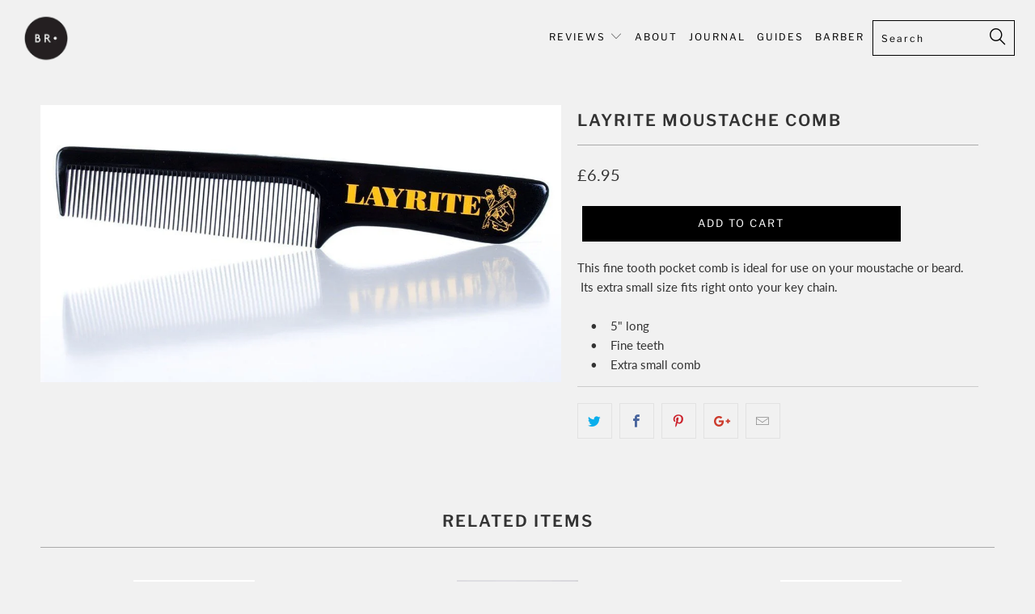

--- FILE ---
content_type: text/html; charset=utf-8
request_url: https://www.thebrotique.co.uk/products/layrite-moustache-comb
body_size: 22526
content:


 <!DOCTYPE html>
<!--[if lt IE 7 ]><html class="ie ie6" lang="en"> <![endif]-->
<!--[if IE 7 ]><html class="ie ie7" lang="en"> <![endif]-->
<!--[if IE 8 ]><html class="ie ie8" lang="en"> <![endif]-->
<!--[if IE 9 ]><html class="ie ie9" lang="en"> <![endif]-->
<!--[if (gte IE 10)|!(IE)]><!--><html lang="en"> <!--<![endif]--> <head> <meta name="google-site-verification" content="9091Ydffc-642_X02s2HHYYe_BYH5Rx9rgwRpI4INWE" /> <meta charset="utf-8"> <meta http-equiv="cleartype" content="on"> <meta name="robots" content="index,follow"> <!-- Custom Fonts --> <link href="//fonts.googleapis.com/css?family=.|Lato:light,normal,bold|Lato:light,normal,bold|Lato:light,normal,bold|Lato:light,normal,bold|Lato:light,normal,bold" rel="stylesheet" type="text/css" /> <!-- Stylesheets for Turbo 4.0.2 --> <link href="//www.thebrotique.co.uk/cdn/shop/t/64/assets/styles.scss.css?v=158198955440798139281759252202" rel="stylesheet" type="text/css" media="all" /> <script>
      /*! lazysizes - v3.0.0 */
      !function(a,b){var c=b(a,a.document);a.lazySizes=c,"object"==typeof module&&module.exports&&(module.exports=c)}(window,function(a,b){"use strict";if(b.getElementsByClassName){var c,d=b.documentElement,e=a.Date,f=a.HTMLPictureElement,g="addEventListener",h="getAttribute",i=a[g],j=a.setTimeout,k=a.requestAnimationFrame||j,l=a.requestIdleCallback,m=/^picture$/i,n=["load","error","lazyincluded","_lazyloaded"],o={},p=Array.prototype.forEach,q=function(a,b){return o[b]||(o[b]=new RegExp("(\\s|^)"+b+"(\\s|$)")),o[b].test(a[h]("class")||"")&&o[b]},r=function(a,b){q(a,b)||a.setAttribute("class",(a[h]("class")||"").trim()+" "+b)},s=function(a,b){var c;(c=q(a,b))&&a.setAttribute("class",(a[h]("class")||"").replace(c," "))},t=function(a,b,c){var d=c?g:"removeEventListener";c&&t(a,b),n.forEach(function(c){a[d](c,b)})},u=function(a,c,d,e,f){var g=b.createEvent("CustomEvent");return g.initCustomEvent(c,!e,!f,d||{}),a.dispatchEvent(g),g},v=function(b,d){var e;!f&&(e=a.picturefill||c.pf)?e({reevaluate:!0,elements:[b]}):d&&d.src&&(b.src=d.src)},w=function(a,b){return(getComputedStyle(a,null)||{})[b]},x=function(a,b,d){for(d=d||a.offsetWidth;d<c.minSize&&b&&!a._lazysizesWidth;)d=b.offsetWidth,b=b.parentNode;return d},y=function(){var a,c,d=[],e=[],f=d,g=function(){var b=f;for(f=d.length?e:d,a=!0,c=!1;b.length;)b.shift()();a=!1},h=function(d,e){a&&!e?d.apply(this,arguments):(f.push(d),c||(c=!0,(b.hidden?j:k)(g)))};return h._lsFlush=g,h}(),z=function(a,b){return b?function(){y(a)}:function(){var b=this,c=arguments;y(function(){a.apply(b,c)})}},A=function(a){var b,c=0,d=125,f=666,g=f,h=function(){b=!1,c=e.now(),a()},i=l?function(){l(h,{timeout:g}),g!==f&&(g=f)}:z(function(){j(h)},!0);return function(a){var f;(a=a===!0)&&(g=44),b||(b=!0,f=d-(e.now()-c),0>f&&(f=0),a||9>f&&l?i():j(i,f))}},B=function(a){var b,c,d=99,f=function(){b=null,a()},g=function(){var a=e.now()-c;d>a?j(g,d-a):(l||f)(f)};return function(){c=e.now(),b||(b=j(g,d))}},C=function(){var f,k,l,n,o,x,C,E,F,G,H,I,J,K,L,M=/^img$/i,N=/^iframe$/i,O="onscroll"in a&&!/glebot/.test(navigator.userAgent),P=0,Q=0,R=0,S=-1,T=function(a){R--,a&&a.target&&t(a.target,T),(!a||0>R||!a.target)&&(R=0)},U=function(a,c){var e,f=a,g="hidden"==w(b.body,"visibility")||"hidden"!=w(a,"visibility");for(F-=c,I+=c,G-=c,H+=c;g&&(f=f.offsetParent)&&f!=b.body&&f!=d;)g=(w(f,"opacity")||1)>0,g&&"visible"!=w(f,"overflow")&&(e=f.getBoundingClientRect(),g=H>e.left&&G<e.right&&I>e.top-1&&F<e.bottom+1);return g},V=function(){var a,e,g,i,j,m,n,p,q;if((o=c.loadMode)&&8>R&&(a=f.length)){e=0,S++,null==K&&("expand"in c||(c.expand=d.clientHeight>500&&d.clientWidth>500?500:370),J=c.expand,K=J*c.expFactor),K>Q&&1>R&&S>2&&o>2&&!b.hidden?(Q=K,S=0):Q=o>1&&S>1&&6>R?J:P;for(;a>e;e++)if(f[e]&&!f[e]._lazyRace)if(O)if((p=f[e][h]("data-expand"))&&(m=1*p)||(m=Q),q!==m&&(C=innerWidth+m*L,E=innerHeight+m,n=-1*m,q=m),g=f[e].getBoundingClientRect(),(I=g.bottom)>=n&&(F=g.top)<=E&&(H=g.right)>=n*L&&(G=g.left)<=C&&(I||H||G||F)&&(l&&3>R&&!p&&(3>o||4>S)||U(f[e],m))){if(ba(f[e]),j=!0,R>9)break}else!j&&l&&!i&&4>R&&4>S&&o>2&&(k[0]||c.preloadAfterLoad)&&(k[0]||!p&&(I||H||G||F||"auto"!=f[e][h](c.sizesAttr)))&&(i=k[0]||f[e]);else ba(f[e]);i&&!j&&ba(i)}},W=A(V),X=function(a){r(a.target,c.loadedClass),s(a.target,c.loadingClass),t(a.target,Z)},Y=z(X),Z=function(a){Y({target:a.target})},$=function(a,b){try{a.contentWindow.location.replace(b)}catch(c){a.src=b}},_=function(a){var b,d,e=a[h](c.srcsetAttr);(b=c.customMedia[a[h]("data-media")||a[h]("media")])&&a.setAttribute("media",b),e&&a.setAttribute("srcset",e),b&&(d=a.parentNode,d.insertBefore(a.cloneNode(),a),d.removeChild(a))},aa=z(function(a,b,d,e,f){var g,i,k,l,o,q;(o=u(a,"lazybeforeunveil",b)).defaultPrevented||(e&&(d?r(a,c.autosizesClass):a.setAttribute("sizes",e)),i=a[h](c.srcsetAttr),g=a[h](c.srcAttr),f&&(k=a.parentNode,l=k&&m.test(k.nodeName||"")),q=b.firesLoad||"src"in a&&(i||g||l),o={target:a},q&&(t(a,T,!0),clearTimeout(n),n=j(T,2500),r(a,c.loadingClass),t(a,Z,!0)),l&&p.call(k.getElementsByTagName("source"),_),i?a.setAttribute("srcset",i):g&&!l&&(N.test(a.nodeName)?$(a,g):a.src=g),(i||l)&&v(a,{src:g})),a._lazyRace&&delete a._lazyRace,s(a,c.lazyClass),y(function(){(!q||a.complete&&a.naturalWidth>1)&&(q?T(o):R--,X(o))},!0)}),ba=function(a){var b,d=M.test(a.nodeName),e=d&&(a[h](c.sizesAttr)||a[h]("sizes")),f="auto"==e;(!f&&l||!d||!a.src&&!a.srcset||a.complete||q(a,c.errorClass))&&(b=u(a,"lazyunveilread").detail,f&&D.updateElem(a,!0,a.offsetWidth),a._lazyRace=!0,R++,aa(a,b,f,e,d))},ca=function(){if(!l){if(e.now()-x<999)return void j(ca,999);var a=B(function(){c.loadMode=3,W()});l=!0,c.loadMode=3,W(),i("scroll",function(){3==c.loadMode&&(c.loadMode=2),a()},!0)}};return{_:function(){x=e.now(),f=b.getElementsByClassName(c.lazyClass),k=b.getElementsByClassName(c.lazyClass+" "+c.preloadClass),L=c.hFac,i("scroll",W,!0),i("resize",W,!0),a.MutationObserver?new MutationObserver(W).observe(d,{childList:!0,subtree:!0,attributes:!0}):(d[g]("DOMNodeInserted",W,!0),d[g]("DOMAttrModified",W,!0),setInterval(W,999)),i("hashchange",W,!0),["focus","mouseover","click","load","transitionend","animationend","webkitAnimationEnd"].forEach(function(a){b[g](a,W,!0)}),/d$|^c/.test(b.readyState)?ca():(i("load",ca),b[g]("DOMContentLoaded",W),j(ca,2e4)),f.length?(V(),y._lsFlush()):W()},checkElems:W,unveil:ba}}(),D=function(){var a,d=z(function(a,b,c,d){var e,f,g;if(a._lazysizesWidth=d,d+="px",a.setAttribute("sizes",d),m.test(b.nodeName||""))for(e=b.getElementsByTagName("source"),f=0,g=e.length;g>f;f++)e[f].setAttribute("sizes",d);c.detail.dataAttr||v(a,c.detail)}),e=function(a,b,c){var e,f=a.parentNode;f&&(c=x(a,f,c),e=u(a,"lazybeforesizes",{width:c,dataAttr:!!b}),e.defaultPrevented||(c=e.detail.width,c&&c!==a._lazysizesWidth&&d(a,f,e,c)))},f=function(){var b,c=a.length;if(c)for(b=0;c>b;b++)e(a[b])},g=B(f);return{_:function(){a=b.getElementsByClassName(c.autosizesClass),i("resize",g)},checkElems:g,updateElem:e}}(),E=function(){E.i||(E.i=!0,D._(),C._())};return function(){var b,d={lazyClass:"lazyload",loadedClass:"lazyloaded",loadingClass:"lazyloading",preloadClass:"lazypreload",errorClass:"lazyerror",autosizesClass:"lazyautosizes",srcAttr:"data-src",srcsetAttr:"data-srcset",sizesAttr:"data-sizes",minSize:40,customMedia:{},init:!0,expFactor:1.5,hFac:.8,loadMode:2};c=a.lazySizesConfig||a.lazysizesConfig||{};for(b in d)b in c||(c[b]=d[b]);a.lazySizesConfig=c,j(function(){c.init&&E()})}(),{cfg:c,autoSizer:D,loader:C,init:E,uP:v,aC:r,rC:s,hC:q,fire:u,gW:x,rAF:y}}});</script> <!-- "snippets/SEOManager.liquid" was not rendered, the associated app was uninstalled -->

    

<meta name="author" content="The Brotique">
<meta property="og:url" content="https://www.thebrotique.co.uk/products/layrite-moustache-comb">
<meta property="og:site_name" content="The Brotique"> <meta property="og:type" content="product"> <meta property="og:title" content="Layrite Moustache Comb"> <meta property="og:image" content="https://www.thebrotique.co.uk/cdn/shop/products/Layrite_Pocket_Comb__01661.1404423865.1280.1280_600x.jpg?v=1527686951"> <meta property="og:image:secure_url" content="https://www.thebrotique.co.uk/cdn/shop/products/Layrite_Pocket_Comb__01661.1404423865.1280.1280_600x.jpg?v=1527686951"> <meta property="og:price:amount" content="6.95"> <meta property="og:price:currency" content="GBP"> <meta property="og:description" content="This fine tooth pocket comb is ideal for use on your moustache or beard.  Its extra small size fits right onto your key chain.      •    5&quot; long    •    Fine teeth    •    Extra small comb"> <meta name="twitter:site" content="@The_Brotique">

<meta name="twitter:card" content="summary"> <meta name="twitter:title" content="Layrite Moustache Comb"> <meta name="twitter:description" content="This fine tooth pocket comb is ideal for use on your moustache or beard.  Its extra small size fits right onto your key chain.      •    5&quot; long    •    Fine teeth    •    Extra small comb"> <meta name="twitter:image" content="https://www.thebrotique.co.uk/cdn/shop/products/Layrite_Pocket_Comb__01661.1404423865.1280.1280_240x.jpg?v=1527686951"> <meta name="twitter:image:width" content="240"> <meta name="twitter:image:height" content="240"> <!-- Mobile Specific Metas --> <meta name="HandheldFriendly" content="True"> <meta name="MobileOptimized" content="320"> <meta name="viewport" content="width=device-width,initial-scale=1"> <meta name="theme-color" content="#f1f1f1"> <link rel="shortcut icon" type="image/x-icon" href="//www.thebrotique.co.uk/cdn/shop/files/Round-logo-black3_32x32.png?v=1613157492"> <link rel="canonical" href="https://www.thebrotique.co.uk/products/layrite-moustache-comb" /> <script>window.performance && window.performance.mark && window.performance.mark('shopify.content_for_header.start');</script><meta id="shopify-digital-wallet" name="shopify-digital-wallet" content="/2964057/digital_wallets/dialog">
<meta name="shopify-checkout-api-token" content="d08ba1f8fe610c3dcb3a84962fd974aa">
<meta id="in-context-paypal-metadata" data-shop-id="2964057" data-venmo-supported="false" data-environment="production" data-locale="en_US" data-paypal-v4="true" data-currency="GBP">
<link rel="alternate" type="application/json+oembed" href="https://www.thebrotique.co.uk/products/layrite-moustache-comb.oembed">
<script async="async" src="/checkouts/internal/preloads.js?locale=en-GB"></script>
<script id="shopify-features" type="application/json">{"accessToken":"d08ba1f8fe610c3dcb3a84962fd974aa","betas":["rich-media-storefront-analytics"],"domain":"www.thebrotique.co.uk","predictiveSearch":true,"shopId":2964057,"locale":"en"}</script>
<script>var Shopify = Shopify || {};
Shopify.shop = "the-brotique-shop.myshopify.com";
Shopify.locale = "en";
Shopify.currency = {"active":"GBP","rate":"1.0"};
Shopify.country = "GB";
Shopify.theme = {"name":"BR Turbo 2018-12-03-December-3-2018","id":35741007924,"schema_name":"Turbo","schema_version":"4.0.2","theme_store_id":null,"role":"main"};
Shopify.theme.handle = "null";
Shopify.theme.style = {"id":null,"handle":null};
Shopify.cdnHost = "www.thebrotique.co.uk/cdn";
Shopify.routes = Shopify.routes || {};
Shopify.routes.root = "/";</script>
<script type="module">!function(o){(o.Shopify=o.Shopify||{}).modules=!0}(window);</script>
<script>!function(o){function n(){var o=[];function n(){o.push(Array.prototype.slice.apply(arguments))}return n.q=o,n}var t=o.Shopify=o.Shopify||{};t.loadFeatures=n(),t.autoloadFeatures=n()}(window);</script>
<script id="shop-js-analytics" type="application/json">{"pageType":"product"}</script>
<script defer="defer" async type="module" src="//www.thebrotique.co.uk/cdn/shopifycloud/shop-js/modules/v2/client.init-shop-cart-sync_BT-GjEfc.en.esm.js"></script>
<script defer="defer" async type="module" src="//www.thebrotique.co.uk/cdn/shopifycloud/shop-js/modules/v2/chunk.common_D58fp_Oc.esm.js"></script>
<script defer="defer" async type="module" src="//www.thebrotique.co.uk/cdn/shopifycloud/shop-js/modules/v2/chunk.modal_xMitdFEc.esm.js"></script>
<script type="module">
  await import("//www.thebrotique.co.uk/cdn/shopifycloud/shop-js/modules/v2/client.init-shop-cart-sync_BT-GjEfc.en.esm.js");
await import("//www.thebrotique.co.uk/cdn/shopifycloud/shop-js/modules/v2/chunk.common_D58fp_Oc.esm.js");
await import("//www.thebrotique.co.uk/cdn/shopifycloud/shop-js/modules/v2/chunk.modal_xMitdFEc.esm.js");

  window.Shopify.SignInWithShop?.initShopCartSync?.({"fedCMEnabled":true,"windoidEnabled":true});

</script>
<script>(function() {
  var isLoaded = false;
  function asyncLoad() {
    if (isLoaded) return;
    isLoaded = true;
    var urls = ["https:\/\/chimpstatic.com\/mcjs-connected\/js\/users\/369aef49e1b6d879db2a69316\/332ccc8f91bd3862361744fbb.js?shop=the-brotique-shop.myshopify.com","https:\/\/chimpstatic.com\/mcjs-connected\/js\/users\/53c00afeb6b7884903a2608db\/3e19801d40db5c6b8d3de8c65.js?shop=the-brotique-shop.myshopify.com"];
    for (var i = 0; i <urls.length; i++) {
      var s = document.createElement('script');
      s.type = 'text/javascript';
      s.async = true;
      s.src = urls[i];
      var x = document.getElementsByTagName('script')[0];
      x.parentNode.insertBefore(s, x);
    }
  };
  if(window.attachEvent) {
    window.attachEvent('onload', asyncLoad);
  } else {
    window.addEventListener('load', asyncLoad, false);
  }
})();</script>
<script id="__st">var __st={"a":2964057,"offset":0,"reqid":"b69aa06d-c028-44da-a275-ac9f50267bb1-1769296368","pageurl":"www.thebrotique.co.uk\/products\/layrite-moustache-comb","u":"45aec4113a65","p":"product","rtyp":"product","rid":5449328641};</script>
<script>window.ShopifyPaypalV4VisibilityTracking = true;</script>
<script id="captcha-bootstrap">!function(){'use strict';const t='contact',e='account',n='new_comment',o=[[t,t],['blogs',n],['comments',n],[t,'customer']],c=[[e,'customer_login'],[e,'guest_login'],[e,'recover_customer_password'],[e,'create_customer']],r=t=>t.map((([t,e])=>`form[action*='/${t}']:not([data-nocaptcha='true']) input[name='form_type'][value='${e}']`)).join(','),a=t=>()=>t?[...document.querySelectorAll(t)].map((t=>t.form)):[];function s(){const t=[...o],e=r(t);return a(e)}const i='password',u='form_key',d=['recaptcha-v3-token','g-recaptcha-response','h-captcha-response',i],f=()=>{try{return window.sessionStorage}catch{return}},m='__shopify_v',_=t=>t.elements[u];function p(t,e,n=!1){try{const o=window.sessionStorage,c=JSON.parse(o.getItem(e)),{data:r}=function(t){const{data:e,action:n}=t;return t[m]||n?{data:e,action:n}:{data:t,action:n}}(c);for(const[e,n]of Object.entries(r))t.elements[e]&&(t.elements[e].value=n);n&&o.removeItem(e)}catch(o){console.error('form repopulation failed',{error:o})}}const l='form_type',E='cptcha';function T(t){t.dataset[E]=!0}const w=window,h=w.document,L='Shopify',v='ce_forms',y='captcha';let A=!1;((t,e)=>{const n=(g='f06e6c50-85a8-45c8-87d0-21a2b65856fe',I='https://cdn.shopify.com/shopifycloud/storefront-forms-hcaptcha/ce_storefront_forms_captcha_hcaptcha.v1.5.2.iife.js',D={infoText:'Protected by hCaptcha',privacyText:'Privacy',termsText:'Terms'},(t,e,n)=>{const o=w[L][v],c=o.bindForm;if(c)return c(t,g,e,D).then(n);var r;o.q.push([[t,g,e,D],n]),r=I,A||(h.body.append(Object.assign(h.createElement('script'),{id:'captcha-provider',async:!0,src:r})),A=!0)});var g,I,D;w[L]=w[L]||{},w[L][v]=w[L][v]||{},w[L][v].q=[],w[L][y]=w[L][y]||{},w[L][y].protect=function(t,e){n(t,void 0,e),T(t)},Object.freeze(w[L][y]),function(t,e,n,w,h,L){const[v,y,A,g]=function(t,e,n){const i=e?o:[],u=t?c:[],d=[...i,...u],f=r(d),m=r(i),_=r(d.filter((([t,e])=>n.includes(e))));return[a(f),a(m),a(_),s()]}(w,h,L),I=t=>{const e=t.target;return e instanceof HTMLFormElement?e:e&&e.form},D=t=>v().includes(t);t.addEventListener('submit',(t=>{const e=I(t);if(!e)return;const n=D(e)&&!e.dataset.hcaptchaBound&&!e.dataset.recaptchaBound,o=_(e),c=g().includes(e)&&(!o||!o.value);(n||c)&&t.preventDefault(),c&&!n&&(function(t){try{if(!f())return;!function(t){const e=f();if(!e)return;const n=_(t);if(!n)return;const o=n.value;o&&e.removeItem(o)}(t);const e=Array.from(Array(32),(()=>Math.random().toString(36)[2])).join('');!function(t,e){_(t)||t.append(Object.assign(document.createElement('input'),{type:'hidden',name:u})),t.elements[u].value=e}(t,e),function(t,e){const n=f();if(!n)return;const o=[...t.querySelectorAll(`input[type='${i}']`)].map((({name:t})=>t)),c=[...d,...o],r={};for(const[a,s]of new FormData(t).entries())c.includes(a)||(r[a]=s);n.setItem(e,JSON.stringify({[m]:1,action:t.action,data:r}))}(t,e)}catch(e){console.error('failed to persist form',e)}}(e),e.submit())}));const S=(t,e)=>{t&&!t.dataset[E]&&(n(t,e.some((e=>e===t))),T(t))};for(const o of['focusin','change'])t.addEventListener(o,(t=>{const e=I(t);D(e)&&S(e,y())}));const B=e.get('form_key'),M=e.get(l),P=B&&M;t.addEventListener('DOMContentLoaded',(()=>{const t=y();if(P)for(const e of t)e.elements[l].value===M&&p(e,B);[...new Set([...A(),...v().filter((t=>'true'===t.dataset.shopifyCaptcha))])].forEach((e=>S(e,t)))}))}(h,new URLSearchParams(w.location.search),n,t,e,['guest_login'])})(!0,!0)}();</script>
<script integrity="sha256-4kQ18oKyAcykRKYeNunJcIwy7WH5gtpwJnB7kiuLZ1E=" data-source-attribution="shopify.loadfeatures" defer="defer" src="//www.thebrotique.co.uk/cdn/shopifycloud/storefront/assets/storefront/load_feature-a0a9edcb.js" crossorigin="anonymous"></script>
<script data-source-attribution="shopify.dynamic_checkout.dynamic.init">var Shopify=Shopify||{};Shopify.PaymentButton=Shopify.PaymentButton||{isStorefrontPortableWallets:!0,init:function(){window.Shopify.PaymentButton.init=function(){};var t=document.createElement("script");t.src="https://www.thebrotique.co.uk/cdn/shopifycloud/portable-wallets/latest/portable-wallets.en.js",t.type="module",document.head.appendChild(t)}};
</script>
<script data-source-attribution="shopify.dynamic_checkout.buyer_consent">
  function portableWalletsHideBuyerConsent(e){var t=document.getElementById("shopify-buyer-consent"),n=document.getElementById("shopify-subscription-policy-button");t&&n&&(t.classList.add("hidden"),t.setAttribute("aria-hidden","true"),n.removeEventListener("click",e))}function portableWalletsShowBuyerConsent(e){var t=document.getElementById("shopify-buyer-consent"),n=document.getElementById("shopify-subscription-policy-button");t&&n&&(t.classList.remove("hidden"),t.removeAttribute("aria-hidden"),n.addEventListener("click",e))}window.Shopify?.PaymentButton&&(window.Shopify.PaymentButton.hideBuyerConsent=portableWalletsHideBuyerConsent,window.Shopify.PaymentButton.showBuyerConsent=portableWalletsShowBuyerConsent);
</script>
<script data-source-attribution="shopify.dynamic_checkout.cart.bootstrap">document.addEventListener("DOMContentLoaded",(function(){function t(){return document.querySelector("shopify-accelerated-checkout-cart, shopify-accelerated-checkout")}if(t())Shopify.PaymentButton.init();else{new MutationObserver((function(e,n){t()&&(Shopify.PaymentButton.init(),n.disconnect())})).observe(document.body,{childList:!0,subtree:!0})}}));
</script>
<link id="shopify-accelerated-checkout-styles" rel="stylesheet" media="screen" href="https://www.thebrotique.co.uk/cdn/shopifycloud/portable-wallets/latest/accelerated-checkout-backwards-compat.css" crossorigin="anonymous">
<style id="shopify-accelerated-checkout-cart">
        #shopify-buyer-consent {
  margin-top: 1em;
  display: inline-block;
  width: 100%;
}

#shopify-buyer-consent.hidden {
  display: none;
}

#shopify-subscription-policy-button {
  background: none;
  border: none;
  padding: 0;
  text-decoration: underline;
  font-size: inherit;
  cursor: pointer;
}

#shopify-subscription-policy-button::before {
  box-shadow: none;
}

      </style>

<script>window.performance && window.performance.mark && window.performance.mark('shopify.content_for_header.end');</script><link href="https://monorail-edge.shopifysvc.com" rel="dns-prefetch">
<script>(function(){if ("sendBeacon" in navigator && "performance" in window) {try {var session_token_from_headers = performance.getEntriesByType('navigation')[0].serverTiming.find(x => x.name == '_s').description;} catch {var session_token_from_headers = undefined;}var session_cookie_matches = document.cookie.match(/_shopify_s=([^;]*)/);var session_token_from_cookie = session_cookie_matches && session_cookie_matches.length === 2 ? session_cookie_matches[1] : "";var session_token = session_token_from_headers || session_token_from_cookie || "";function handle_abandonment_event(e) {var entries = performance.getEntries().filter(function(entry) {return /monorail-edge.shopifysvc.com/.test(entry.name);});if (!window.abandonment_tracked && entries.length === 0) {window.abandonment_tracked = true;var currentMs = Date.now();var navigation_start = performance.timing.navigationStart;var payload = {shop_id: 2964057,url: window.location.href,navigation_start,duration: currentMs - navigation_start,session_token,page_type: "product"};window.navigator.sendBeacon("https://monorail-edge.shopifysvc.com/v1/produce", JSON.stringify({schema_id: "online_store_buyer_site_abandonment/1.1",payload: payload,metadata: {event_created_at_ms: currentMs,event_sent_at_ms: currentMs}}));}}window.addEventListener('pagehide', handle_abandonment_event);}}());</script>
<script id="web-pixels-manager-setup">(function e(e,d,r,n,o){if(void 0===o&&(o={}),!Boolean(null===(a=null===(i=window.Shopify)||void 0===i?void 0:i.analytics)||void 0===a?void 0:a.replayQueue)){var i,a;window.Shopify=window.Shopify||{};var t=window.Shopify;t.analytics=t.analytics||{};var s=t.analytics;s.replayQueue=[],s.publish=function(e,d,r){return s.replayQueue.push([e,d,r]),!0};try{self.performance.mark("wpm:start")}catch(e){}var l=function(){var e={modern:/Edge?\/(1{2}[4-9]|1[2-9]\d|[2-9]\d{2}|\d{4,})\.\d+(\.\d+|)|Firefox\/(1{2}[4-9]|1[2-9]\d|[2-9]\d{2}|\d{4,})\.\d+(\.\d+|)|Chrom(ium|e)\/(9{2}|\d{3,})\.\d+(\.\d+|)|(Maci|X1{2}).+ Version\/(15\.\d+|(1[6-9]|[2-9]\d|\d{3,})\.\d+)([,.]\d+|)( \(\w+\)|)( Mobile\/\w+|) Safari\/|Chrome.+OPR\/(9{2}|\d{3,})\.\d+\.\d+|(CPU[ +]OS|iPhone[ +]OS|CPU[ +]iPhone|CPU IPhone OS|CPU iPad OS)[ +]+(15[._]\d+|(1[6-9]|[2-9]\d|\d{3,})[._]\d+)([._]\d+|)|Android:?[ /-](13[3-9]|1[4-9]\d|[2-9]\d{2}|\d{4,})(\.\d+|)(\.\d+|)|Android.+Firefox\/(13[5-9]|1[4-9]\d|[2-9]\d{2}|\d{4,})\.\d+(\.\d+|)|Android.+Chrom(ium|e)\/(13[3-9]|1[4-9]\d|[2-9]\d{2}|\d{4,})\.\d+(\.\d+|)|SamsungBrowser\/([2-9]\d|\d{3,})\.\d+/,legacy:/Edge?\/(1[6-9]|[2-9]\d|\d{3,})\.\d+(\.\d+|)|Firefox\/(5[4-9]|[6-9]\d|\d{3,})\.\d+(\.\d+|)|Chrom(ium|e)\/(5[1-9]|[6-9]\d|\d{3,})\.\d+(\.\d+|)([\d.]+$|.*Safari\/(?![\d.]+ Edge\/[\d.]+$))|(Maci|X1{2}).+ Version\/(10\.\d+|(1[1-9]|[2-9]\d|\d{3,})\.\d+)([,.]\d+|)( \(\w+\)|)( Mobile\/\w+|) Safari\/|Chrome.+OPR\/(3[89]|[4-9]\d|\d{3,})\.\d+\.\d+|(CPU[ +]OS|iPhone[ +]OS|CPU[ +]iPhone|CPU IPhone OS|CPU iPad OS)[ +]+(10[._]\d+|(1[1-9]|[2-9]\d|\d{3,})[._]\d+)([._]\d+|)|Android:?[ /-](13[3-9]|1[4-9]\d|[2-9]\d{2}|\d{4,})(\.\d+|)(\.\d+|)|Mobile Safari.+OPR\/([89]\d|\d{3,})\.\d+\.\d+|Android.+Firefox\/(13[5-9]|1[4-9]\d|[2-9]\d{2}|\d{4,})\.\d+(\.\d+|)|Android.+Chrom(ium|e)\/(13[3-9]|1[4-9]\d|[2-9]\d{2}|\d{4,})\.\d+(\.\d+|)|Android.+(UC? ?Browser|UCWEB|U3)[ /]?(15\.([5-9]|\d{2,})|(1[6-9]|[2-9]\d|\d{3,})\.\d+)\.\d+|SamsungBrowser\/(5\.\d+|([6-9]|\d{2,})\.\d+)|Android.+MQ{2}Browser\/(14(\.(9|\d{2,})|)|(1[5-9]|[2-9]\d|\d{3,})(\.\d+|))(\.\d+|)|K[Aa][Ii]OS\/(3\.\d+|([4-9]|\d{2,})\.\d+)(\.\d+|)/},d=e.modern,r=e.legacy,n=navigator.userAgent;return n.match(d)?"modern":n.match(r)?"legacy":"unknown"}(),u="modern"===l?"modern":"legacy",c=(null!=n?n:{modern:"",legacy:""})[u],f=function(e){return[e.baseUrl,"/wpm","/b",e.hashVersion,"modern"===e.buildTarget?"m":"l",".js"].join("")}({baseUrl:d,hashVersion:r,buildTarget:u}),m=function(e){var d=e.version,r=e.bundleTarget,n=e.surface,o=e.pageUrl,i=e.monorailEndpoint;return{emit:function(e){var a=e.status,t=e.errorMsg,s=(new Date).getTime(),l=JSON.stringify({metadata:{event_sent_at_ms:s},events:[{schema_id:"web_pixels_manager_load/3.1",payload:{version:d,bundle_target:r,page_url:o,status:a,surface:n,error_msg:t},metadata:{event_created_at_ms:s}}]});if(!i)return console&&console.warn&&console.warn("[Web Pixels Manager] No Monorail endpoint provided, skipping logging."),!1;try{return self.navigator.sendBeacon.bind(self.navigator)(i,l)}catch(e){}var u=new XMLHttpRequest;try{return u.open("POST",i,!0),u.setRequestHeader("Content-Type","text/plain"),u.send(l),!0}catch(e){return console&&console.warn&&console.warn("[Web Pixels Manager] Got an unhandled error while logging to Monorail."),!1}}}}({version:r,bundleTarget:l,surface:e.surface,pageUrl:self.location.href,monorailEndpoint:e.monorailEndpoint});try{o.browserTarget=l,function(e){var d=e.src,r=e.async,n=void 0===r||r,o=e.onload,i=e.onerror,a=e.sri,t=e.scriptDataAttributes,s=void 0===t?{}:t,l=document.createElement("script"),u=document.querySelector("head"),c=document.querySelector("body");if(l.async=n,l.src=d,a&&(l.integrity=a,l.crossOrigin="anonymous"),s)for(var f in s)if(Object.prototype.hasOwnProperty.call(s,f))try{l.dataset[f]=s[f]}catch(e){}if(o&&l.addEventListener("load",o),i&&l.addEventListener("error",i),u)u.appendChild(l);else{if(!c)throw new Error("Did not find a head or body element to append the script");c.appendChild(l)}}({src:f,async:!0,onload:function(){if(!function(){var e,d;return Boolean(null===(d=null===(e=window.Shopify)||void 0===e?void 0:e.analytics)||void 0===d?void 0:d.initialized)}()){var d=window.webPixelsManager.init(e)||void 0;if(d){var r=window.Shopify.analytics;r.replayQueue.forEach((function(e){var r=e[0],n=e[1],o=e[2];d.publishCustomEvent(r,n,o)})),r.replayQueue=[],r.publish=d.publishCustomEvent,r.visitor=d.visitor,r.initialized=!0}}},onerror:function(){return m.emit({status:"failed",errorMsg:"".concat(f," has failed to load")})},sri:function(e){var d=/^sha384-[A-Za-z0-9+/=]+$/;return"string"==typeof e&&d.test(e)}(c)?c:"",scriptDataAttributes:o}),m.emit({status:"loading"})}catch(e){m.emit({status:"failed",errorMsg:(null==e?void 0:e.message)||"Unknown error"})}}})({shopId: 2964057,storefrontBaseUrl: "https://www.thebrotique.co.uk",extensionsBaseUrl: "https://extensions.shopifycdn.com/cdn/shopifycloud/web-pixels-manager",monorailEndpoint: "https://monorail-edge.shopifysvc.com/unstable/produce_batch",surface: "storefront-renderer",enabledBetaFlags: ["2dca8a86"],webPixelsConfigList: [{"id":"173179261","eventPayloadVersion":"v1","runtimeContext":"LAX","scriptVersion":"1","type":"CUSTOM","privacyPurposes":["ANALYTICS"],"name":"Google Analytics tag (migrated)"},{"id":"shopify-app-pixel","configuration":"{}","eventPayloadVersion":"v1","runtimeContext":"STRICT","scriptVersion":"0450","apiClientId":"shopify-pixel","type":"APP","privacyPurposes":["ANALYTICS","MARKETING"]},{"id":"shopify-custom-pixel","eventPayloadVersion":"v1","runtimeContext":"LAX","scriptVersion":"0450","apiClientId":"shopify-pixel","type":"CUSTOM","privacyPurposes":["ANALYTICS","MARKETING"]}],isMerchantRequest: false,initData: {"shop":{"name":"The Brotique","paymentSettings":{"currencyCode":"GBP"},"myshopifyDomain":"the-brotique-shop.myshopify.com","countryCode":"GB","storefrontUrl":"https:\/\/www.thebrotique.co.uk"},"customer":null,"cart":null,"checkout":null,"productVariants":[{"price":{"amount":6.95,"currencyCode":"GBP"},"product":{"title":"Layrite Moustache Comb","vendor":"Layrite","id":"5449328641","untranslatedTitle":"Layrite Moustache Comb","url":"\/products\/layrite-moustache-comb","type":"Moustache Comb"},"id":"13785224118324","image":{"src":"\/\/www.thebrotique.co.uk\/cdn\/shop\/products\/Layrite_Pocket_Comb__01661.1404423865.1280.1280.jpg?v=1527686951"},"sku":"LAY-MCO-0001","title":"Default Title","untranslatedTitle":"Default Title"}],"purchasingCompany":null},},"https://www.thebrotique.co.uk/cdn","fcfee988w5aeb613cpc8e4bc33m6693e112",{"modern":"","legacy":""},{"shopId":"2964057","storefrontBaseUrl":"https:\/\/www.thebrotique.co.uk","extensionBaseUrl":"https:\/\/extensions.shopifycdn.com\/cdn\/shopifycloud\/web-pixels-manager","surface":"storefront-renderer","enabledBetaFlags":"[\"2dca8a86\"]","isMerchantRequest":"false","hashVersion":"fcfee988w5aeb613cpc8e4bc33m6693e112","publish":"custom","events":"[[\"page_viewed\",{}],[\"product_viewed\",{\"productVariant\":{\"price\":{\"amount\":6.95,\"currencyCode\":\"GBP\"},\"product\":{\"title\":\"Layrite Moustache Comb\",\"vendor\":\"Layrite\",\"id\":\"5449328641\",\"untranslatedTitle\":\"Layrite Moustache Comb\",\"url\":\"\/products\/layrite-moustache-comb\",\"type\":\"Moustache Comb\"},\"id\":\"13785224118324\",\"image\":{\"src\":\"\/\/www.thebrotique.co.uk\/cdn\/shop\/products\/Layrite_Pocket_Comb__01661.1404423865.1280.1280.jpg?v=1527686951\"},\"sku\":\"LAY-MCO-0001\",\"title\":\"Default Title\",\"untranslatedTitle\":\"Default Title\"}}]]"});</script><script>
  window.ShopifyAnalytics = window.ShopifyAnalytics || {};
  window.ShopifyAnalytics.meta = window.ShopifyAnalytics.meta || {};
  window.ShopifyAnalytics.meta.currency = 'GBP';
  var meta = {"product":{"id":5449328641,"gid":"gid:\/\/shopify\/Product\/5449328641","vendor":"Layrite","type":"Moustache Comb","handle":"layrite-moustache-comb","variants":[{"id":13785224118324,"price":695,"name":"Layrite Moustache Comb","public_title":null,"sku":"LAY-MCO-0001"}],"remote":false},"page":{"pageType":"product","resourceType":"product","resourceId":5449328641,"requestId":"b69aa06d-c028-44da-a275-ac9f50267bb1-1769296368"}};
  for (var attr in meta) {
    window.ShopifyAnalytics.meta[attr] = meta[attr];
  }
</script>
<script class="analytics">
  (function () {
    var customDocumentWrite = function(content) {
      var jquery = null;

      if (window.jQuery) {
        jquery = window.jQuery;
      } else if (window.Checkout && window.Checkout.$) {
        jquery = window.Checkout.$;
      }

      if (jquery) {
        jquery('body').append(content);
      }
    };

    var hasLoggedConversion = function(token) {
      if (token) {
        return document.cookie.indexOf('loggedConversion=' + token) !== -1;
      }
      return false;
    }

    var setCookieIfConversion = function(token) {
      if (token) {
        var twoMonthsFromNow = new Date(Date.now());
        twoMonthsFromNow.setMonth(twoMonthsFromNow.getMonth() + 2);

        document.cookie = 'loggedConversion=' + token + '; expires=' + twoMonthsFromNow;
      }
    }

    var trekkie = window.ShopifyAnalytics.lib = window.trekkie = window.trekkie || [];
    if (trekkie.integrations) {
      return;
    }
    trekkie.methods = [
      'identify',
      'page',
      'ready',
      'track',
      'trackForm',
      'trackLink'
    ];
    trekkie.factory = function(method) {
      return function() {
        var args = Array.prototype.slice.call(arguments);
        args.unshift(method);
        trekkie.push(args);
        return trekkie;
      };
    };
    for (var i = 0; i < trekkie.methods.length; i++) {
      var key = trekkie.methods[i];
      trekkie[key] = trekkie.factory(key);
    }
    trekkie.load = function(config) {
      trekkie.config = config || {};
      trekkie.config.initialDocumentCookie = document.cookie;
      var first = document.getElementsByTagName('script')[0];
      var script = document.createElement('script');
      script.type = 'text/javascript';
      script.onerror = function(e) {
        var scriptFallback = document.createElement('script');
        scriptFallback.type = 'text/javascript';
        scriptFallback.onerror = function(error) {
                var Monorail = {
      produce: function produce(monorailDomain, schemaId, payload) {
        var currentMs = new Date().getTime();
        var event = {
          schema_id: schemaId,
          payload: payload,
          metadata: {
            event_created_at_ms: currentMs,
            event_sent_at_ms: currentMs
          }
        };
        return Monorail.sendRequest("https://" + monorailDomain + "/v1/produce", JSON.stringify(event));
      },
      sendRequest: function sendRequest(endpointUrl, payload) {
        // Try the sendBeacon API
        if (window && window.navigator && typeof window.navigator.sendBeacon === 'function' && typeof window.Blob === 'function' && !Monorail.isIos12()) {
          var blobData = new window.Blob([payload], {
            type: 'text/plain'
          });

          if (window.navigator.sendBeacon(endpointUrl, blobData)) {
            return true;
          } // sendBeacon was not successful

        } // XHR beacon

        var xhr = new XMLHttpRequest();

        try {
          xhr.open('POST', endpointUrl);
          xhr.setRequestHeader('Content-Type', 'text/plain');
          xhr.send(payload);
        } catch (e) {
          console.log(e);
        }

        return false;
      },
      isIos12: function isIos12() {
        return window.navigator.userAgent.lastIndexOf('iPhone; CPU iPhone OS 12_') !== -1 || window.navigator.userAgent.lastIndexOf('iPad; CPU OS 12_') !== -1;
      }
    };
    Monorail.produce('monorail-edge.shopifysvc.com',
      'trekkie_storefront_load_errors/1.1',
      {shop_id: 2964057,
      theme_id: 35741007924,
      app_name: "storefront",
      context_url: window.location.href,
      source_url: "//www.thebrotique.co.uk/cdn/s/trekkie.storefront.8d95595f799fbf7e1d32231b9a28fd43b70c67d3.min.js"});

        };
        scriptFallback.async = true;
        scriptFallback.src = '//www.thebrotique.co.uk/cdn/s/trekkie.storefront.8d95595f799fbf7e1d32231b9a28fd43b70c67d3.min.js';
        first.parentNode.insertBefore(scriptFallback, first);
      };
      script.async = true;
      script.src = '//www.thebrotique.co.uk/cdn/s/trekkie.storefront.8d95595f799fbf7e1d32231b9a28fd43b70c67d3.min.js';
      first.parentNode.insertBefore(script, first);
    };
    trekkie.load(
      {"Trekkie":{"appName":"storefront","development":false,"defaultAttributes":{"shopId":2964057,"isMerchantRequest":null,"themeId":35741007924,"themeCityHash":"11731096775742615421","contentLanguage":"en","currency":"GBP","eventMetadataId":"1de22c0f-f02b-4abe-b13d-b7974b1b47f6"},"isServerSideCookieWritingEnabled":true,"monorailRegion":"shop_domain","enabledBetaFlags":["65f19447"]},"Session Attribution":{},"S2S":{"facebookCapiEnabled":false,"source":"trekkie-storefront-renderer","apiClientId":580111}}
    );

    var loaded = false;
    trekkie.ready(function() {
      if (loaded) return;
      loaded = true;

      window.ShopifyAnalytics.lib = window.trekkie;

      var originalDocumentWrite = document.write;
      document.write = customDocumentWrite;
      try { window.ShopifyAnalytics.merchantGoogleAnalytics.call(this); } catch(error) {};
      document.write = originalDocumentWrite;

      window.ShopifyAnalytics.lib.page(null,{"pageType":"product","resourceType":"product","resourceId":5449328641,"requestId":"b69aa06d-c028-44da-a275-ac9f50267bb1-1769296368","shopifyEmitted":true});

      var match = window.location.pathname.match(/checkouts\/(.+)\/(thank_you|post_purchase)/)
      var token = match? match[1]: undefined;
      if (!hasLoggedConversion(token)) {
        setCookieIfConversion(token);
        window.ShopifyAnalytics.lib.track("Viewed Product",{"currency":"GBP","variantId":13785224118324,"productId":5449328641,"productGid":"gid:\/\/shopify\/Product\/5449328641","name":"Layrite Moustache Comb","price":"6.95","sku":"LAY-MCO-0001","brand":"Layrite","variant":null,"category":"Moustache Comb","nonInteraction":true,"remote":false},undefined,undefined,{"shopifyEmitted":true});
      window.ShopifyAnalytics.lib.track("monorail:\/\/trekkie_storefront_viewed_product\/1.1",{"currency":"GBP","variantId":13785224118324,"productId":5449328641,"productGid":"gid:\/\/shopify\/Product\/5449328641","name":"Layrite Moustache Comb","price":"6.95","sku":"LAY-MCO-0001","brand":"Layrite","variant":null,"category":"Moustache Comb","nonInteraction":true,"remote":false,"referer":"https:\/\/www.thebrotique.co.uk\/products\/layrite-moustache-comb"});
      }
    });


        var eventsListenerScript = document.createElement('script');
        eventsListenerScript.async = true;
        eventsListenerScript.src = "//www.thebrotique.co.uk/cdn/shopifycloud/storefront/assets/shop_events_listener-3da45d37.js";
        document.getElementsByTagName('head')[0].appendChild(eventsListenerScript);

})();</script>
  <script>
  if (!window.ga || (window.ga && typeof window.ga !== 'function')) {
    window.ga = function ga() {
      (window.ga.q = window.ga.q || []).push(arguments);
      if (window.Shopify && window.Shopify.analytics && typeof window.Shopify.analytics.publish === 'function') {
        window.Shopify.analytics.publish("ga_stub_called", {}, {sendTo: "google_osp_migration"});
      }
      console.error("Shopify's Google Analytics stub called with:", Array.from(arguments), "\nSee https://help.shopify.com/manual/promoting-marketing/pixels/pixel-migration#google for more information.");
    };
    if (window.Shopify && window.Shopify.analytics && typeof window.Shopify.analytics.publish === 'function') {
      window.Shopify.analytics.publish("ga_stub_initialized", {}, {sendTo: "google_osp_migration"});
    }
  }
</script>
<script
  defer
  src="https://www.thebrotique.co.uk/cdn/shopifycloud/perf-kit/shopify-perf-kit-3.0.4.min.js"
  data-application="storefront-renderer"
  data-shop-id="2964057"
  data-render-region="gcp-us-east1"
  data-page-type="product"
  data-theme-instance-id="35741007924"
  data-theme-name="Turbo"
  data-theme-version="4.0.2"
  data-monorail-region="shop_domain"
  data-resource-timing-sampling-rate="10"
  data-shs="true"
  data-shs-beacon="true"
  data-shs-export-with-fetch="true"
  data-shs-logs-sample-rate="1"
  data-shs-beacon-endpoint="https://www.thebrotique.co.uk/api/collect"
></script>
</head> <noscript> <style>
      .product_section .product_form {
        opacity: 1;
      }

      .multi_select,
      form .select {
        display: block !important;
      }</style></noscript> <body class="product"
    data-money-format="&pound;{{amount}}" data-shop-url="https://www.thebrotique.co.uk"> <div id="shopify-section-header" class="shopify-section header-section">


<header id="header" class="mobile_nav-fixed--false"> <div class="top_bar clearfix"> <a class="mobile_nav dropdown_link" data-dropdown-rel="menu" data-no-instant="true"> <div> <span></span> <span></span> <span></span> <span></span></div> <span class="menu_title">Menu</span></a> <a href="https://www.thebrotique.co.uk" title="The Brotique" class="mobile_logo logo"> <img src="//www.thebrotique.co.uk/cdn/shop/files/Round-logo-black3_410x.png?v=1613157492" alt="The Brotique" /></a> <div class="top_bar--right"> <a href="/search" class="icon-search dropdown_link" title="Search" data-dropdown-rel="search"></a></div></div> <div class="dropdown_container center" data-dropdown="search"> <div class="dropdown"> <form action="/search" class="header_search_form"> <span class="icon-search search-submit"></span> <input type="text" name="q" placeholder="Search" autocapitalize="off" autocomplete="off" autocorrect="off" class="search-terms" /></form></div></div> <div class="dropdown_container" data-dropdown="menu"> <div class="dropdown"> <ul class="menu" id="mobile_menu"> <li data-mobile-dropdown-rel="reviews"> <a data-no-instant href="/collections" class="parent-link--true">
          REVIEWS</a></li> <li data-mobile-dropdown-rel="about"> <a data-no-instant href="https://www.thebrotique.co.uk/pages/about" class="parent-link--true">
          ABOUT</a></li> <li data-mobile-dropdown-rel="journal"> <a data-no-instant href="/blogs/blog" class="parent-link--true">
          JOURNAL</a></li> <li data-mobile-dropdown-rel="guides"> <a data-no-instant href="https://thebrotique.co.uk/blogs/blog/tagged/The-Brotiques-Definitive-Guides" class="parent-link--true">
          GUIDES</a></li> <li data-mobile-dropdown-rel="barber"> <a data-no-instant href="https://quarters.life/pages/the-quarters-barber-shop" class="parent-link--true">
          BARBER</a></li> <li data-no-instant> <a href="https://shopify.com/2964057/account?locale=en&amp;region_country=GB" id="customer_login_link">Login</a></li> <li> <select class="currencies" name="currencies" data-default-shop-currency="GBP"> <option value="GBP" selected="selected">GBP</option> <option value="USD">USD</option> <option value="CAD">CAD</option> <option value="AUD">AUD</option> <option value="EUR">EUR</option> <option value="JPY">JPY</option>
    
  
</select></li></ul></div></div>
</header>




<header class=" secondary_logo--true"> <div class="header  header-fixed--false header-background--solid"> <div class="top_bar clearfix"> <ul class="menu left"></ul> <ul class="menu right"> <li> <select class="currencies" name="currencies" data-default-shop-currency="GBP"> <option value="GBP" selected="selected">GBP</option> <option value="USD">USD</option> <option value="CAD">CAD</option> <option value="AUD">AUD</option> <option value="EUR">EUR</option> <option value="JPY">JPY</option>
    
  
</select></li> <li> <a href="/account" class="icon-user" title="My Account "> <span>Login</span></a></li></ul></div> <div class="main_nav_wrapper"> <div class="main_nav clearfix menu-position--inline logo-align--left"> <div class="logo text-align--left"> <a href="https://www.thebrotique.co.uk" title="The Brotique"> <img src="//www.thebrotique.co.uk/cdn/shop/files/Artboard_1_410x.png?v=1613160237" class="secondary_logo" alt="The Brotique" /> <img src="//www.thebrotique.co.uk/cdn/shop/files/The_Brotique_round_header_logo_long_leftArtboard_1_410x.png?v=1613165438" class="primary_logo" alt="The Brotique" /></a></div> <div class="nav"> <ul class="menu align_right clearfix"> <li><a href="/collections" class="  top_link " data-dropdown-rel="reviews">REVIEWS</a></li> <li><a href="https://www.thebrotique.co.uk/pages/about" class="  top_link " data-dropdown-rel="about">ABOUT</a></li> <li><a href="/blogs/blog" class="  top_link " data-dropdown-rel="journal">JOURNAL</a></li> <li><a href="https://thebrotique.co.uk/blogs/blog/tagged/The-Brotiques-Definitive-Guides" class="  top_link " data-dropdown-rel="guides">GUIDES</a></li> <li><a href="https://quarters.life/pages/the-quarters-barber-shop" class="  top_link " data-dropdown-rel="barber">BARBER</a></li> <li class="search_container" data-autocomplete-true> <form action="/search" class="search_form"> <span class="icon-search search-submit"></span> <input type="text" name="q" placeholder="Search" value="" autocapitalize="off" autocomplete="off" autocorrect="off" /></form></li> <li class="search_link"> <a href="/search" class="icon-search dropdown_link" title="Search" data-dropdown-rel="search"></a></li></ul></div> <div class="dropdown_container center" data-dropdown="search"> <div class="dropdown" data-autocomplete-true> <form action="/search" class="header_search_form"> <span class="icon-search search-submit"></span> <input type="text" name="q" placeholder="Search" autocapitalize="off" autocomplete="off" autocorrect="off" class="search-terms" /></form></div></div></div></div></div>
</header>

<style>
  .main_nav div.logo a {
    padding-top: 18px;
    padding-bottom: 18px;
  }

  div.logo img {
    max-width: 205px;
  }

  .nav {
    
      width: 84%;
      float: left;
    
  }

  
    .nav ul.menu {
      padding-top: 22px;
      padding-bottom: 22px;
    }

    .sticky_nav ul.menu, .sticky_nav .mini_cart {
      padding-top: 11px;
      padding-bottom: 11px;
    }
  

  
    #header .top_bar .icon-search {
      right: 15px;
    }
  

  
    @media only screen and (max-width: 798px) {
      .header-section {
        position: absolute;
        top: 0;
        left: 0;
        width: 100%;
      }
    }
  

</style>


</div> <div class="mega-menu-container"> <div id="shopify-section-mega-menu-1" class="shopify-section mega-menu-section"> <div class="dropdown_container mega-menu mega-menu-1" data-dropdown="beard"> <div class="dropdown menu"> <div class="dropdown_content "> <div class="dropdown_column" > <div class="mega-menu__richtext"></div> <div class="mega-menu__image-caption-link"> <a href="/collections/beard-oils" > <img  src="//www.thebrotique.co.uk/cdn/shop/files/Morocco-Beard-Oil_1024x1024_2000x_a3c21d9d-2518-4539-9fce-224aea20ce10_500x.jpg?v=1613160236"
                            alt=""
                            class="lazyload fade-in"
                             /> <p>Beard Oils</p></a></div> <div class="mega-menu__richtext"></div></div> <div class="dropdown_column" > <div class="mega-menu__richtext"></div> <div class="mega-menu__image-caption-link"> <a href="/collections/beard-balms" > <img  src="//www.thebrotique.co.uk/cdn/shop/files/IMG_0369_2000x_copy_500x.jpg?v=1613160235"
                            alt=""
                            class="lazyload fade-in"
                             /> <p>Beard Balms</p></a></div> <div class="mega-menu__richtext"></div></div> <div class="dropdown_column" > <div class="mega-menu__richtext"></div> <div class="mega-menu__image-caption-link"> <a href="/collections/beard-wash" > <img  src="//www.thebrotique.co.uk/cdn/shop/files/13-05-2016_murdocklondon_beardshampoo_250ml_sh_1_2000x_14ac65e2-a16d-4243-9ac1-18c311ca8c97_500x.jpg?v=1613160235"
                            alt=""
                            class="lazyload fade-in"
                             /> <p>Beard Wash & Conditioner</p></a></div> <div class="mega-menu__richtext"></div></div> <div class="dropdown_column" > <div class="mega-menu__richtext"></div> <div class="mega-menu__image-caption-link"> <a href="/collections/beard-brushes-combs" > <img  src="//www.thebrotique.co.uk/cdn/shop/files/brd5a_1_9a9f9263-7b18-4c84-8d90-83cba3b8a800_500x.jpg?v=1613161054"
                            alt=""
                            class="lazyload fade-in"
                             /> <p>Beard Accessories</p></a></div> <div class="mega-menu__richtext"></div></div> <div class="dropdown_column" > <div class="mega-menu__richtext"></div> <div class="mega-menu__image-caption-link"> <a href="/collections/moustache" > <img  src="//www.thebrotique.co.uk/cdn/shop/files/captain-fawcett-expedition-strength-moustache-wax_1024x1024_4312c3a4-7a9d-42e4-8cf3-3c89d7b11bda_500x.jpg?v=1613160236"
                            alt=""
                            class="lazyload fade-in"
                             /> <p>Moustache</p></a></div> <div class="mega-menu__richtext"></div></div></div></div></div> <ul class="mobile-mega-menu hidden" data-mobile-dropdown="beard"> <div> <li class="mobile-mega-menu_block mega-menu__richtext"></li> <li class="mobile-mega-menu_block"  > <a href="/collections/beard-oils" > <img  src="//www.thebrotique.co.uk/cdn/shop/files/Morocco-Beard-Oil_1024x1024_2000x_a3c21d9d-2518-4539-9fce-224aea20ce10_500x.jpg?v=1613160236"
                      alt=""
                      class="lazyload fade-in"
                       /> <p>Beard Oils</p></a></li> <li class="mobile-mega-menu_block"  ></li></div> <div> <li class="mobile-mega-menu_block mega-menu__richtext"></li> <li class="mobile-mega-menu_block"  > <a href="/collections/beard-balms" > <img  src="//www.thebrotique.co.uk/cdn/shop/files/IMG_0369_2000x_copy_500x.jpg?v=1613160235"
                      alt=""
                      class="lazyload fade-in"
                       /> <p>Beard Balms</p></a></li> <li class="mobile-mega-menu_block"  ></li></div> <div> <li class="mobile-mega-menu_block mega-menu__richtext"></li> <li class="mobile-mega-menu_block"  > <a href="/collections/beard-wash" > <img  src="//www.thebrotique.co.uk/cdn/shop/files/13-05-2016_murdocklondon_beardshampoo_250ml_sh_1_2000x_14ac65e2-a16d-4243-9ac1-18c311ca8c97_500x.jpg?v=1613160235"
                      alt=""
                      class="lazyload fade-in"
                       /> <p>Beard Wash & Conditioner</p></a></li> <li class="mobile-mega-menu_block"  ></li></div> <div> <li class="mobile-mega-menu_block mega-menu__richtext"></li> <li class="mobile-mega-menu_block"  > <a href="/collections/beard-brushes-combs" > <img  src="//www.thebrotique.co.uk/cdn/shop/files/brd5a_1_9a9f9263-7b18-4c84-8d90-83cba3b8a800_500x.jpg?v=1613161054"
                      alt=""
                      class="lazyload fade-in"
                       /> <p>Beard Accessories</p></a></li> <li class="mobile-mega-menu_block"  ></li></div> <div> <li class="mobile-mega-menu_block mega-menu__richtext"></li> <li class="mobile-mega-menu_block"  > <a href="/collections/moustache" > <img  src="//www.thebrotique.co.uk/cdn/shop/files/captain-fawcett-expedition-strength-moustache-wax_1024x1024_4312c3a4-7a9d-42e4-8cf3-3c89d7b11bda_500x.jpg?v=1613160236"
                      alt=""
                      class="lazyload fade-in"
                       /> <p>Moustache</p></a></li> <li class="mobile-mega-menu_block"  ></li></div></ul>


</div> <div id="shopify-section-mega-menu-2" class="shopify-section mega-menu-section"> <div class="dropdown_container mega-menu mega-menu-2" data-dropdown="shaving"> <div class="dropdown menu"> <div class="dropdown_content "> <div class="dropdown_column" > <div class="mega-menu__richtext"></div> <div class="mega-menu__image-caption-link"> <a href="/collections/pre-shave" > <img  src="//www.thebrotique.co.uk/cdn/shop/files/SHA87SHVOIL100-second_500x.jpg?v=1613161071"
                            alt=""
                            class="lazyload fade-in"
                             /> <p>Pre-Shave</p></a></div> <div class="mega-menu__richtext"></div></div> <div class="dropdown_column" > <div class="mega-menu__richtext"></div> <div class="mega-menu__image-caption-link"> <a href="/collections/shaving-creams-products" > <img  src="//www.thebrotique.co.uk/cdn/shop/files/rsav1_2000x_fad8d71d-c005-462c-ab4b-f499791a074c_500x.jpg?v=1613161071"
                            alt=""
                            class="lazyload fade-in"
                             /> <p>Shaving Soaps & Creams</p></a></div> <div class="mega-menu__richtext"></div></div> <div class="dropdown_column" > <div class="mega-menu__richtext"></div> <div class="mega-menu__image-caption-link"> <a href="/collections/aftershave" > <img  src="//www.thebrotique.co.uk/cdn/shop/files/Layrite-No.9-Aftershave_500x.jpg?v=1613161071"
                            alt=""
                            class="lazyload fade-in"
                             /> <p>Post Shave</p></a></div> <div class="mega-menu__richtext"></div></div> <div class="dropdown_column" > <div class="mega-menu__richtext"></div> <div class="mega-menu__image-caption-link"> <a href="/collections/shaving-accessories" > <img  src="//www.thebrotique.co.uk/cdn/shop/files/s31-m-hxg-graphite-2-hexagon-designmarkbraun-photojozarth-2982-fdec0b82_600x_4d430576-5f3f-4bda-b47d-f3a9a878325e_500x.jpg?v=1613161071"
                            alt=""
                            class="lazyload fade-in"
                             /> <p>Shaving Accessories</p></a></div> <div class="mega-menu__richtext"></div></div></div></div></div> <ul class="mobile-mega-menu hidden" data-mobile-dropdown="shaving"> <div> <li class="mobile-mega-menu_block mega-menu__richtext"></li> <li class="mobile-mega-menu_block"  > <a href="/collections/pre-shave" > <img  src="//www.thebrotique.co.uk/cdn/shop/files/SHA87SHVOIL100-second_500x.jpg?v=1613161071"
                      alt=""
                      class="lazyload fade-in"
                       /> <p>Pre-Shave</p></a></li> <li class="mobile-mega-menu_block"  ></li></div> <div> <li class="mobile-mega-menu_block mega-menu__richtext"></li> <li class="mobile-mega-menu_block"  > <a href="/collections/shaving-creams-products" > <img  src="//www.thebrotique.co.uk/cdn/shop/files/rsav1_2000x_fad8d71d-c005-462c-ab4b-f499791a074c_500x.jpg?v=1613161071"
                      alt=""
                      class="lazyload fade-in"
                       /> <p>Shaving Soaps & Creams</p></a></li> <li class="mobile-mega-menu_block"  ></li></div> <div> <li class="mobile-mega-menu_block mega-menu__richtext"></li> <li class="mobile-mega-menu_block"  > <a href="/collections/aftershave" > <img  src="//www.thebrotique.co.uk/cdn/shop/files/Layrite-No.9-Aftershave_500x.jpg?v=1613161071"
                      alt=""
                      class="lazyload fade-in"
                       /> <p>Post Shave</p></a></li> <li class="mobile-mega-menu_block"  ></li></div> <div> <li class="mobile-mega-menu_block mega-menu__richtext"></li> <li class="mobile-mega-menu_block"  > <a href="/collections/shaving-accessories" > <img  src="//www.thebrotique.co.uk/cdn/shop/files/s31-m-hxg-graphite-2-hexagon-designmarkbraun-photojozarth-2982-fdec0b82_600x_4d430576-5f3f-4bda-b47d-f3a9a878325e_500x.jpg?v=1613161071"
                      alt=""
                      class="lazyload fade-in"
                       /> <p>Shaving Accessories</p></a></li> <li class="mobile-mega-menu_block"  ></li></div></ul>


</div> <div id="shopify-section-mega-menu-3" class="shopify-section mega-menu-section"> <div class="dropdown_container mega-menu mega-menu-3" data-dropdown="hair"> <div class="dropdown menu"> <div class="dropdown_content "> <div class="dropdown_column" > <div class="mega-menu__richtext"></div> <div class="mega-menu__image-caption-link"> <a href="/collections/hair-styling" > <img  src="//www.thebrotique.co.uk/cdn/shop/files/layrite-cement-clay_500x.jpg?v=1613161082"
                            alt=""
                            class="lazyload fade-in"
                             /> <p>Hair Styling</p></a></div> <div class="mega-menu__richtext"></div></div> <div class="dropdown_column" > <div class="mega-menu__richtext"></div> <div class="mega-menu__image-caption-link"> <a href="/collections/shampoo" > <img  src="//www.thebrotique.co.uk/cdn/shop/files/Uppercut_Shampoo_Conditioner_500x.png?v=1613161071"
                            alt=""
                            class="lazyload fade-in"
                             /> <p>Shampoos & Conditioners</p></a></div> <div class="mega-menu__richtext"></div></div> <div class="dropdown_column" > <div class="mega-menu__richtext"></div> <div class="mega-menu__image-caption-link"> <a href="/collections/hair-accessories" > <img  src="//www.thebrotique.co.uk/cdn/shop/files/hr_438-011-00_uppercut-deluxe-quiff-roller_500x.jpg?v=1613161071"
                            alt=""
                            class="lazyload fade-in"
                             /> <p>Hair Accessories</p></a></div> <div class="mega-menu__richtext"></div></div> <div class="dropdown_column" > <div class="mega-menu__richtext"></div> <div class="dropdown_column__menu"> <ul class="dropdown_title"> <li> <a >Hair Brands</a></li></ul> <ul> <li> <a href="/collections/layrite">Layrite</a></li> <li> <a href="/collections/uppercut-deluxe">Uppercut Deluxe</a></li> <li> <a href="/collections/dapper-dan">Dapper Dan</a></li></ul></div> <div class="mega-menu__richtext"></div></div></div></div></div> <ul class="mobile-mega-menu hidden" data-mobile-dropdown="hair"> <div> <li class="mobile-mega-menu_block mega-menu__richtext"></li> <li class="mobile-mega-menu_block"  > <a href="/collections/hair-styling" > <img  src="//www.thebrotique.co.uk/cdn/shop/files/layrite-cement-clay_500x.jpg?v=1613161082"
                      alt=""
                      class="lazyload fade-in"
                       /> <p>Hair Styling</p></a></li> <li class="mobile-mega-menu_block"  ></li></div> <div> <li class="mobile-mega-menu_block mega-menu__richtext"></li> <li class="mobile-mega-menu_block"  > <a href="/collections/shampoo" > <img  src="//www.thebrotique.co.uk/cdn/shop/files/Uppercut_Shampoo_Conditioner_500x.png?v=1613161071"
                      alt=""
                      class="lazyload fade-in"
                       /> <p>Shampoos & Conditioners</p></a></li> <li class="mobile-mega-menu_block"  ></li></div> <div> <li class="mobile-mega-menu_block mega-menu__richtext"></li> <li class="mobile-mega-menu_block"  > <a href="/collections/hair-accessories" > <img  src="//www.thebrotique.co.uk/cdn/shop/files/hr_438-011-00_uppercut-deluxe-quiff-roller_500x.jpg?v=1613161071"
                      alt=""
                      class="lazyload fade-in"
                       /> <p>Hair Accessories</p></a></li> <li class="mobile-mega-menu_block"  ></li></div> <div> <li class="mobile-mega-menu_block mega-menu__richtext"></li> <li class="mobile-mega-menu_block sublink"> <a data-no-instant href="" class="parent-link--false">
                Hair Brands <span class="right icon-down-arrow"></span></a> <ul> <li> <a href="/collections/layrite">Layrite</a></li> <li> <a href="/collections/uppercut-deluxe">Uppercut Deluxe</a></li> <li> <a href="/collections/dapper-dan">Dapper Dan</a></li></ul></li> <li class="mobile-mega-menu_block"  ></li></div></ul>


</div> <div id="shopify-section-mega-menu-4" class="shopify-section mega-menu-section"> <div class="dropdown_container mega-menu mega-menu-4" data-dropdown="reviews"> <div class="dropdown menu"> <div class="dropdown_content "> <div class="dropdown_column" > <div class="mega-menu__richtext"> <p>THE BEST BEARD CARE</p></div> <div class="mega-menu__image-caption-link"> <a href="/collections/beard-care" > <img  src="//www.thebrotique.co.uk/cdn/shop/files/christin-hume-505815-unsplash_500x.jpg?v=1613165438"
                            alt=""
                            class="lazyload fade-in"
                             /> <p></p></a></div> <div class="dropdown_column__menu"> <ul class="dropdown_title"> <li> <a href="/collections/beard-care">Beard Care</a></li></ul> <ul> <li> <a href="/collections/the-best-beard-oils">Best Beard Oils</a></li> <li> <a href="/collections/beard-balms">Beard Balms</a></li> <li> <a href="/collections/beard-wash">Beard Wash</a></li> <li> <a href="/collections/beard-brushes-combs">Beard Accessories</a></li> <li> <a href="/collections/moustache">Moustache</a></li></ul></div> <div class="mega-menu__richtext"></div></div> <div class="dropdown_column" > <div class="mega-menu__richtext"> <p>GET A PERFECT SHAVE</p></div> <div class="mega-menu__image-caption-link"> <a href="/collections/best-shaving-2019" > <img  src="//www.thebrotique.co.uk/cdn/shop/files/christoffer-engstrom-189365-unsplash_500x.jpg?v=1613165438"
                            alt=""
                            class="lazyload fade-in"
                             /> <p></p></a></div> <div class="dropdown_column__menu"> <ul class="dropdown_title"> <li> <a href="/collections/best-shaving-2019">Shaving</a></li></ul> <ul> <li> <a href="/collections/pre-shave">Pre-Shave</a></li> <li> <a href="/collections/razors">Safety & Straight Razors</a></li> <li> <a href="/collections/shaving-brushes">Shaving Brushes</a></li> <li> <a href="/collections/best-shaving-2019">All Shaving</a></li></ul></div> <div class="mega-menu__richtext"></div></div> <div class="dropdown_column" > <div class="mega-menu__richtext"> <p>THE RIGHT HAIR PRODUCTS</p></div> <div class="mega-menu__image-caption-link"> <a href="/collections/hair" > <img  src="//www.thebrotique.co.uk/cdn/shop/files/matte-clay-like-pomade_1024x1024_021cb109-5d7d-4bd4-bcfe-d4f2817a538d_500x.jpg?v=1613165438"
                            alt=""
                            class="lazyload fade-in"
                             /> <p></p></a></div> <div class="dropdown_column__menu"> <ul class="dropdown_title"> <li> <a href="/collections/hair">HAIR</a></li></ul> <ul> <li> <a href="/collections/hair">Hair Styling</a></li> <li> <a href="/collections/hair-styling">Hair Styling</a></li> <li> <a href="/collections/hair-accessories">Hair Accessories</a></li></ul></div> <div class="mega-menu__richtext"></div></div></div></div></div> <ul class="mobile-mega-menu hidden" data-mobile-dropdown="reviews"> <div> <li class="mobile-mega-menu_block mega-menu__richtext"> <p>THE BEST BEARD CARE</p></li> <li class="mobile-mega-menu_block"  > <a href="/collections/beard-care" > <img  src="//www.thebrotique.co.uk/cdn/shop/files/christin-hume-505815-unsplash_500x.jpg?v=1613165438"
                      alt=""
                      class="lazyload fade-in"
                       /> <p></p></a></li> <li class="mobile-mega-menu_block sublink"> <a data-no-instant href="/collections/beard-care" class="parent-link--true">
                Beard Care <span class="right icon-down-arrow"></span></a> <ul> <li> <a href="/collections/the-best-beard-oils">Best Beard Oils</a></li> <li> <a href="/collections/beard-balms">Beard Balms</a></li> <li> <a href="/collections/beard-wash">Beard Wash</a></li> <li> <a href="/collections/beard-brushes-combs">Beard Accessories</a></li> <li> <a href="/collections/moustache">Moustache</a></li></ul></li> <li class="mobile-mega-menu_block"  ></li></div> <div> <li class="mobile-mega-menu_block mega-menu__richtext"> <p>GET A PERFECT SHAVE</p></li> <li class="mobile-mega-menu_block"  > <a href="/collections/best-shaving-2019" > <img  src="//www.thebrotique.co.uk/cdn/shop/files/christoffer-engstrom-189365-unsplash_500x.jpg?v=1613165438"
                      alt=""
                      class="lazyload fade-in"
                       /> <p></p></a></li> <li class="mobile-mega-menu_block sublink"> <a data-no-instant href="/collections/best-shaving-2019" class="parent-link--true">
                Shaving <span class="right icon-down-arrow"></span></a> <ul> <li> <a href="/collections/pre-shave">Pre-Shave</a></li> <li> <a href="/collections/razors">Safety & Straight Razors</a></li> <li> <a href="/collections/shaving-brushes">Shaving Brushes</a></li> <li> <a href="/collections/best-shaving-2019">All Shaving</a></li></ul></li> <li class="mobile-mega-menu_block"  ></li></div> <div> <li class="mobile-mega-menu_block mega-menu__richtext"> <p>THE RIGHT HAIR PRODUCTS</p></li> <li class="mobile-mega-menu_block"  > <a href="/collections/hair" > <img  src="//www.thebrotique.co.uk/cdn/shop/files/matte-clay-like-pomade_1024x1024_021cb109-5d7d-4bd4-bcfe-d4f2817a538d_500x.jpg?v=1613165438"
                      alt=""
                      class="lazyload fade-in"
                       /> <p></p></a></li> <li class="mobile-mega-menu_block sublink"> <a data-no-instant href="/collections/hair" class="parent-link--true">
                HAIR <span class="right icon-down-arrow"></span></a> <ul> <li> <a href="/collections/hair">Hair Styling</a></li> <li> <a href="/collections/hair-styling">Hair Styling</a></li> <li> <a href="/collections/hair-accessories">Hair Accessories</a></li></ul></li> <li class="mobile-mega-menu_block"  ></li></div></ul>


</div></div>

    

      

<div id="shopify-section-product-template" class="shopify-section product-template">

<a name="pagecontent" id="pagecontent"></a>

<div class="container main content product-name--layrite-moustache-comb"> <div class="sixteen columns"></div> <div class="product clearfix"> <div class="sixteen columns"> <div  class="product-5449328641"
          data-free-text="COMING SOON"
          > <div class="section product_section clearfix js-product_section " itemscope itemtype="http://schema.org/Product" data-rv-handle="layrite-moustache-comb"> <div class="nine columns medium-down--one-whole alpha">
          
  
  

<div class="gallery-wrap js-product-page-gallery clearfix
            gallery-arrows--true
             bottom-thumbnails 
            "> <div class="product_gallery product-5449328641-gallery
              
               single-image 
              transparentBackground--true
              slideshow_animation--slide
              popup-enabled--true"
      data-zoom="false"
      data-autoplay="false"> <div class="gallery-cell" data-thumb="" data-title="Layrite, Layrite Moustache Comb - The Brotique with Free UK Shipping for Mens Beard Care, Mens Shaving and Mens Gifts" data-image-height="547px" data-image-width="1024px"> <a href="//www.thebrotique.co.uk/cdn/shop/products/Layrite_Pocket_Comb__01661.1404423865.1280.1280_2000x.jpg?v=1527686951" class="lightbox" rel="gallery" data-fancybox-group="gallery" data-lightbox-zoom="false" > <div class="image__container" style="max-width: 1024px"> <img  src="//www.thebrotique.co.uk/cdn/shop/products/Layrite_Pocket_Comb__01661.1404423865.1280.1280_100x.jpg?v=1527686951"
                      alt="Layrite, Layrite Moustache Comb - The Brotique with Free UK Shipping for Mens Beard Care, Mens Shaving and Mens Gifts"
                      class=" lazyload fade-in"
                      data-index="0"
                      data-image-id="10061598145"
                      data-sizes="100vw"
                      data-src="//www.thebrotique.co.uk/cdn/shop/products/Layrite_Pocket_Comb__01661.1404423865.1280.1280_2000x.jpg?v=1527686951"
                      srcset=" //www.thebrotique.co.uk/cdn/shop/products/Layrite_Pocket_Comb__01661.1404423865.1280.1280_200x.jpg?v=1527686951 200w,
                                    //www.thebrotique.co.uk/cdn/shop/products/Layrite_Pocket_Comb__01661.1404423865.1280.1280_400x.jpg?v=1527686951 400w,
                                    //www.thebrotique.co.uk/cdn/shop/products/Layrite_Pocket_Comb__01661.1404423865.1280.1280_600x.jpg?v=1527686951 600w,
                                    //www.thebrotique.co.uk/cdn/shop/products/Layrite_Pocket_Comb__01661.1404423865.1280.1280_800x.jpg?v=1527686951 800w,
                                    //www.thebrotique.co.uk/cdn/shop/products/Layrite_Pocket_Comb__01661.1404423865.1280.1280_1200x.jpg?v=1527686951 1200w,
                                    //www.thebrotique.co.uk/cdn/shop/products/Layrite_Pocket_Comb__01661.1404423865.1280.1280_2000x.jpg?v=1527686951 2000w"
                       /></div></a></div></div>
  
    
  
</div></div> <div class="seven columns medium-down--one-whole  omega"> <h1 class="product_name" itemprop="name">Layrite Moustache Comb</h1> <div class="feature_divider"></div> <p class="modal_price" itemprop="offers" itemscope itemtype="http://schema.org/Offer"> <meta itemprop="priceCurrency" content="GBP" /> <meta itemprop="seller" content="The Brotique" /> <link itemprop="availability" href="http://schema.org/InStock"> <meta itemprop="itemCondition" itemtype="http://schema.org/OfferItemCondition" content="http://schema.org/NewCondition"/> <span class="sold_out" ></span> <span itemprop="price" content="6.95" class=""> <span class="current_price  "> <span class="money">&pound;6.95</span></span></span> <span class="was_price"></span> <span class="sale savings"></span></p>
          	<!-- SC 151118 --> <div class="notify_form notify-form-5449328641" id="notify-form-5449328641" style="display:none"> <p class="message"></p> <form method="post" action="/contact#notify_me" id="notify_me" accept-charset="UTF-8" class="contact-form"><input type="hidden" name="form_type" value="contact" /><input type="hidden" name="utf8" value="✓" /> <p> <label aria-hidden="true" class="visuallyhidden" for="contact[email]">Translation missing: en.products.notify_form.description:</label> <p>Notify me when this product is available:</p> <input required type="email" class="notify_email" name="contact[email]" id="contact[email]" placeholder="Enter your email address..." value="" /> <input type="hidden" name="challenge" value="false" /> <input type="hidden" name="contact[body]" class="notify_form_message" data-body="Please notify me when Layrite Moustache Comb becomes available - https://www.thebrotique.co.uk/products/layrite-moustache-comb" value="Please notify me when Layrite Moustache Comb becomes available - https://www.thebrotique.co.uk/products/layrite-moustache-comb" /> <input class="action_button" type="submit" value="Send" style="margin-bottom:0px" /></p></form></div> <!-- SC 151118 --> <div class="clearfix product_form init smart-payment-button--false  product_form--dropdown"
        id="product-form-5449328641"
        data-money-format="&pound;{{amount}}"
        data-shop-currency="GBP"
        data-select-id="product-select-5449328641productproduct-template"
        data-enable-state="true"
        data-product="{&quot;id&quot;:5449328641,&quot;title&quot;:&quot;Layrite Moustache Comb&quot;,&quot;handle&quot;:&quot;layrite-moustache-comb&quot;,&quot;description&quot;:&quot;\u003cspan\u003eThis fine tooth pocket comb is ideal for use on your moustache or beard.  Its extra small size fits right onto your key chain.  \u003c\/span\u003e\u003cbr\u003e\u003cbr\u003e\u003cspan\u003e    •    5\&quot; long\u003c\/span\u003e\u003cbr\u003e\u003cspan\u003e    •    Fine teeth\u003c\/span\u003e\u003cbr\u003e\u003cspan\u003e    •    Extra small comb\u003c\/span\u003e&quot;,&quot;published_at&quot;:&quot;2018-11-20T10:04:18+00:00&quot;,&quot;created_at&quot;:&quot;2016-03-16T16:35:28+00:00&quot;,&quot;vendor&quot;:&quot;Layrite&quot;,&quot;type&quot;:&quot;Moustache Comb&quot;,&quot;tags&quot;:[&quot;Layrite&quot;,&quot;Moustache Comb&quot;],&quot;price&quot;:695,&quot;price_min&quot;:695,&quot;price_max&quot;:695,&quot;available&quot;:true,&quot;price_varies&quot;:false,&quot;compare_at_price&quot;:0,&quot;compare_at_price_min&quot;:0,&quot;compare_at_price_max&quot;:0,&quot;compare_at_price_varies&quot;:false,&quot;variants&quot;:[{&quot;id&quot;:13785224118324,&quot;title&quot;:&quot;Default Title&quot;,&quot;option1&quot;:&quot;Default Title&quot;,&quot;option2&quot;:null,&quot;option3&quot;:null,&quot;sku&quot;:&quot;LAY-MCO-0001&quot;,&quot;requires_shipping&quot;:true,&quot;taxable&quot;:true,&quot;featured_image&quot;:null,&quot;available&quot;:true,&quot;name&quot;:&quot;Layrite Moustache Comb&quot;,&quot;public_title&quot;:null,&quot;options&quot;:[&quot;Default Title&quot;],&quot;price&quot;:695,&quot;weight&quot;:0,&quot;compare_at_price&quot;:0,&quot;inventory_quantity&quot;:1,&quot;inventory_management&quot;:null,&quot;inventory_policy&quot;:&quot;deny&quot;,&quot;barcode&quot;:&quot;857154&quot;,&quot;requires_selling_plan&quot;:false,&quot;selling_plan_allocations&quot;:[]}],&quot;images&quot;:[&quot;\/\/www.thebrotique.co.uk\/cdn\/shop\/products\/Layrite_Pocket_Comb__01661.1404423865.1280.1280.jpg?v=1527686951&quot;],&quot;featured_image&quot;:&quot;\/\/www.thebrotique.co.uk\/cdn\/shop\/products\/Layrite_Pocket_Comb__01661.1404423865.1280.1280.jpg?v=1527686951&quot;,&quot;options&quot;:[&quot;Title&quot;],&quot;media&quot;:[{&quot;alt&quot;:&quot; Layrite, Layrite Moustache Comb - The Brotique with Free UK Shipping for Mens Beard Care, Mens Shaving and Mens Gifts&quot;,&quot;id&quot;:293558485044,&quot;position&quot;:1,&quot;preview_image&quot;:{&quot;aspect_ratio&quot;:1.872,&quot;height&quot;:547,&quot;width&quot;:1024,&quot;src&quot;:&quot;\/\/www.thebrotique.co.uk\/cdn\/shop\/products\/Layrite_Pocket_Comb__01661.1404423865.1280.1280.jpg?v=1527686951&quot;},&quot;aspect_ratio&quot;:1.872,&quot;height&quot;:547,&quot;media_type&quot;:&quot;image&quot;,&quot;src&quot;:&quot;\/\/www.thebrotique.co.uk\/cdn\/shop\/products\/Layrite_Pocket_Comb__01661.1404423865.1280.1280.jpg?v=1527686951&quot;,&quot;width&quot;:1024}],&quot;requires_selling_plan&quot;:false,&quot;selling_plan_groups&quot;:[],&quot;content&quot;:&quot;\u003cspan\u003eThis fine tooth pocket comb is ideal for use on your moustache or beard.  Its extra small size fits right onto your key chain.  \u003c\/span\u003e\u003cbr\u003e\u003cbr\u003e\u003cspan\u003e    •    5\&quot; long\u003c\/span\u003e\u003cbr\u003e\u003cspan\u003e    •    Fine teeth\u003c\/span\u003e\u003cbr\u003e\u003cspan\u003e    •    Extra small comb\u003c\/span\u003e&quot;}"
        
          data-variant-inventory='[{"id":13785224118324,"inventory_quantity":1,"inventory_management":"","inventory_policy":"deny"}]'
        
        data-product-id="5449328641"
        > <form method="post" action="/cart/add" id="product_form_5449328641" accept-charset="UTF-8" class="shopify-product-form" enctype="multipart/form-data"><input type="hidden" name="form_type" value="product" /><input type="hidden" name="utf8" value="✓" /> <input type="hidden" name="id" value="13785224118324" /> <div class="items_left"></div> <div class="purchase-details"> <div class="purchase-details__buttons purchase-details__spb--false"> <!-- SC 151118 --> <button type="submit" name="add" class="action_button add_to_cart " data-label="Add to Cart"> <span class="text">Add to Cart</span> <svg x="0px" y="0px" width="32px" height="32px" viewBox="0 0 32 32" class="checkmark"> <path fill="none" stroke-width="2" stroke-linecap="square" stroke-miterlimit="10" d="M9,17l3.9,3.9c0.1,0.1,0.2,0.1,0.3,0L23,11"/></svg></button></div></div> <input type="hidden" name="product-id" value="5449328641" /><input type="hidden" name="section-id" value="product-template" /></form>
</div> <div class="description bottom" itemprop="description"> <span>This fine tooth pocket comb is ideal for use on your moustache or beard.  Its extra small size fits right onto your key chain.  </span><br><br><span>    •    5" long</span><br><span>    •    Fine teeth</span><br><span>    •    Extra small comb</span></div> <div class="shopify-reviews reviewsVisibility--true"> <div id="shopify-product-reviews" data-id="5449328641"></div></div> <div class="meta">
            
              




  
<div class="social_buttons"> <div class="share-btn twitter"><!--Twitter--> <a target="_blank" class="icon-twitter-share" title="Share this on Twitter" href="https://twitter.com/intent/tweet?text=Layrite%20Moustache%20Comb&url=https://www.thebrotique.co.uk/products/layrite-moustache-comb&via=The_Brotique"></a></div> <div class="share-btn facebook"><!--Facebook--> <a target="_blank" class="icon-facebook-share" title="Share this on Facebook" href="https://www.facebook.com/sharer/sharer.php?u=https://www.thebrotique.co.uk/products/layrite-moustache-comb"></a></div> <div class="share-btn pinterest"><!--Pinterest--> <a target="_blank" data-pin-do="skipLink" class="icon-pinterest-share" title="Share this on Pinterest" href="https://pinterest.com/pin/create/button/?url=https://www.thebrotique.co.uk/products/layrite-moustache-comb&description=Layrite%20Moustache%20Comb&media=https://www.thebrotique.co.uk/cdn/shop/products/Layrite_Pocket_Comb__01661.1404423865.1280.1280_600x.jpg?v=1527686951"></a></div> <div class="share-btn google"><!--Google+--> <a target="_blank" class="icon-gplus-share" title="Share this on Google+" href="https://plus.google.com/share?url=https://www.thebrotique.co.uk/products/layrite-moustache-comb"></a></div> <div class="share-btn mail"><!--Email--> <a href="mailto:?subject=Thought you might like Layrite%20Moustache%20Comb&amp;body=Hey, I was browsing The%20Brotique and found Layrite%20Moustache%20Comb. I wanted to share it with you.%0D%0A%0D%0Ahttps://www.thebrotique.co.uk/products/layrite-moustache-comb" target="_blank" class="icon-mail-share" title="Email this to a friend"></a></div>
</div></div></div></div></div></div></div></div> <div class="container"> <div class="related-products__title sixteen columns"> <h4 class="title center">Related Items</h4> <div class="feature_divider"></div></div> <div class="clear"></div></div> <div class="container related-products--grid"> <div class="sixteen columns equal-columns--outside-trim">
            







<div itemtype="http://schema.org/ItemList" class="product-list  clearfix equal-columns--clear equal-columns--outside-trim"> <div class="
  
    one-third column
  
  
    medium-down--one-half
    small-down--one-half
  
  thumbnail even"> <div class="product-wrap"> <div class="relative product_image swap-false"> <a href="/products/braw-beard-oils-warrior" itemprop="url"> <div class="image__container"> <img  src="//www.thebrotique.co.uk/cdn/shop/products/Warrior_100x.jpg?v=1527686923"
                alt=" Braw, Braw Beard- Warrior Beard Oil - The Brotique with Free UK Shipping for Mens Beard Care, Mens Shaving and Mens Gifts"
                class="lazyload fade-in"
                data-sizes="auto"
                data-src="//www.thebrotique.co.uk/cdn/shop/products/Warrior_900x.jpg?v=1527686923"
                data-srcset=" //www.thebrotique.co.uk/cdn/shop/products/Warrior_300x.jpg?v=1527686923 300w,
                              //www.thebrotique.co.uk/cdn/shop/products/Warrior_400x.jpg?v=1527686923 400w,
                              //www.thebrotique.co.uk/cdn/shop/products/Warrior_500x.jpg?v=1527686923 500w,
                              //www.thebrotique.co.uk/cdn/shop/products/Warrior_600x.jpg?v=1527686923 600w,
                              //www.thebrotique.co.uk/cdn/shop/products/Warrior_700x.jpg?v=1527686923 700w,
                              //www.thebrotique.co.uk/cdn/shop/products/Warrior_800x.jpg?v=1527686923 800w,
                              //www.thebrotique.co.uk/cdn/shop/products/Warrior_900x.jpg?v=1527686923 900w"
              /></div></a>
      
<div class="thumbnail-overlay"> <a href="/products/braw-beard-oils-warrior" itemprop="url" class="hidden-product-link">Braw Beard- Warrior Beard Oil</a> <div class="info"></div>
</div>
<div class="banner_holder">
  
    
  
  
  
</div></div> <a class="product-info__caption " href="/products/braw-beard-oils-warrior" itemprop="url"> <div class="product-details"> <span class="title" itemprop="name">Braw Beard- Warrior Beard Oil</span> <span class="price "> <span class="money">&pound;19.95</span></span>
  
</div></a></div>
  
</div> <div class="
  
    one-third column
  
  
    medium-down--one-half
    small-down--one-half
  
  thumbnail odd"> <div class="product-wrap"> <div class="relative product_image swap-false"> <a href="/products/layrite-original-pomade" itemprop="url"> <div class="image__container"> <img  src="//www.thebrotique.co.uk/cdn/shop/products/product_detail_image_1_2x-1198x1200_89154556-4549-4d5d-a921-7fdbddb4bfcb_100x.jpg?v=1527686954"
                alt=" Layrite, Layrite Original Pomade 4.25oz - The Brotique with Free UK Shipping for Mens Beard Care, Mens Shaving and Mens Gifts"
                class="lazyload fade-in"
                data-sizes="auto"
                data-src="//www.thebrotique.co.uk/cdn/shop/products/product_detail_image_1_2x-1198x1200_89154556-4549-4d5d-a921-7fdbddb4bfcb_900x.jpg?v=1527686954"
                data-srcset=" //www.thebrotique.co.uk/cdn/shop/products/product_detail_image_1_2x-1198x1200_89154556-4549-4d5d-a921-7fdbddb4bfcb_300x.jpg?v=1527686954 300w,
                              //www.thebrotique.co.uk/cdn/shop/products/product_detail_image_1_2x-1198x1200_89154556-4549-4d5d-a921-7fdbddb4bfcb_400x.jpg?v=1527686954 400w,
                              //www.thebrotique.co.uk/cdn/shop/products/product_detail_image_1_2x-1198x1200_89154556-4549-4d5d-a921-7fdbddb4bfcb_500x.jpg?v=1527686954 500w,
                              //www.thebrotique.co.uk/cdn/shop/products/product_detail_image_1_2x-1198x1200_89154556-4549-4d5d-a921-7fdbddb4bfcb_600x.jpg?v=1527686954 600w,
                              //www.thebrotique.co.uk/cdn/shop/products/product_detail_image_1_2x-1198x1200_89154556-4549-4d5d-a921-7fdbddb4bfcb_700x.jpg?v=1527686954 700w,
                              //www.thebrotique.co.uk/cdn/shop/products/product_detail_image_1_2x-1198x1200_89154556-4549-4d5d-a921-7fdbddb4bfcb_800x.jpg?v=1527686954 800w,
                              //www.thebrotique.co.uk/cdn/shop/products/product_detail_image_1_2x-1198x1200_89154556-4549-4d5d-a921-7fdbddb4bfcb_900x.jpg?v=1527686954 900w"
              /></div></a>
      
<div class="thumbnail-overlay"> <a href="/products/layrite-original-pomade" itemprop="url" class="hidden-product-link">Layrite Original Pomade 4.25oz</a> <div class="info"></div>
</div>
<div class="banner_holder">
  
    
  
  
  
</div></div> <a class="product-info__caption " href="/products/layrite-original-pomade" itemprop="url"> <div class="product-details"> <span class="title" itemprop="name">Layrite Original Pomade 4.25oz</span> <span class="price "> <small><em>from</em></small> <span class="money">&pound;11.96</span></span>
  
</div></a></div>
  
</div> <div class="
  
    one-third column
  
  
    medium-down--one-half
    small-down--one-half
  
  thumbnail even"> <div class="product-wrap"> <div class="relative product_image swap-false"> <a href="/products/apothecary-87-barbers-comb" itemprop="url"> <div class="image__container"> <img  src="//www.thebrotique.co.uk/cdn/shop/products/apothecary87-the-man-club-beard-and-mo-comb-1_1_100x.jpg?v=1527686902"
                alt=" Apothecary87, Apothecary87 Barber Comb for Hair and Beard - The Brotique with Free UK Shipping for Mens Beard Care, Mens Shaving and Mens Gifts"
                class="lazyload fade-in"
                data-sizes="auto"
                data-src="//www.thebrotique.co.uk/cdn/shop/products/apothecary87-the-man-club-beard-and-mo-comb-1_1_900x.jpg?v=1527686902"
                data-srcset=" //www.thebrotique.co.uk/cdn/shop/products/apothecary87-the-man-club-beard-and-mo-comb-1_1_300x.jpg?v=1527686902 300w,
                              //www.thebrotique.co.uk/cdn/shop/products/apothecary87-the-man-club-beard-and-mo-comb-1_1_400x.jpg?v=1527686902 400w,
                              //www.thebrotique.co.uk/cdn/shop/products/apothecary87-the-man-club-beard-and-mo-comb-1_1_500x.jpg?v=1527686902 500w,
                              //www.thebrotique.co.uk/cdn/shop/products/apothecary87-the-man-club-beard-and-mo-comb-1_1_600x.jpg?v=1527686902 600w,
                              //www.thebrotique.co.uk/cdn/shop/products/apothecary87-the-man-club-beard-and-mo-comb-1_1_700x.jpg?v=1527686902 700w,
                              //www.thebrotique.co.uk/cdn/shop/products/apothecary87-the-man-club-beard-and-mo-comb-1_1_800x.jpg?v=1527686902 800w,
                              //www.thebrotique.co.uk/cdn/shop/products/apothecary87-the-man-club-beard-and-mo-comb-1_1_900x.jpg?v=1527686902 900w"
              /></div></a>
      
<div class="thumbnail-overlay"> <a href="/products/apothecary-87-barbers-comb" itemprop="url" class="hidden-product-link">Apothecary87 Barber Comb for Hair and Beard</a> <div class="info"></div>
</div>
<div class="banner_holder">
  
    
  
  
  
</div></div> <a class="product-info__caption " href="/products/apothecary-87-barbers-comb" itemprop="url"> <div class="product-details"> <span class="title" itemprop="name">Apothecary87 Barber Comb for Hair and Beard</span> <span class="price "> <span class="money">&pound;11.95</span></span>
  
</div></a></div>
  
</div> <div class="
  
    one-third column
  
  
    medium-down--one-half
    small-down--one-half
  
  thumbnail odd"> <div class="product-wrap"> <div class="relative product_image swap-false"> <a href="/products/gift-card-the-brotique" itemprop="url"> <div class="image__container"> <img  src="//www.thebrotique.co.uk/cdn/shop/products/FullSizeRender_5_copy_9644ea89-a9eb-4bdb-aca6-e9f1fbe441a5_100x.jpg?v=1527686941"
                alt=" The Brotique, Gift Card - Digital - The Brotique with Free UK Shipping for Mens Beard Care, Mens Shaving and Mens Gifts"
                class="lazyload fade-in"
                data-sizes="auto"
                data-src="//www.thebrotique.co.uk/cdn/shop/products/FullSizeRender_5_copy_9644ea89-a9eb-4bdb-aca6-e9f1fbe441a5_900x.jpg?v=1527686941"
                data-srcset=" //www.thebrotique.co.uk/cdn/shop/products/FullSizeRender_5_copy_9644ea89-a9eb-4bdb-aca6-e9f1fbe441a5_300x.jpg?v=1527686941 300w,
                              //www.thebrotique.co.uk/cdn/shop/products/FullSizeRender_5_copy_9644ea89-a9eb-4bdb-aca6-e9f1fbe441a5_400x.jpg?v=1527686941 400w,
                              //www.thebrotique.co.uk/cdn/shop/products/FullSizeRender_5_copy_9644ea89-a9eb-4bdb-aca6-e9f1fbe441a5_500x.jpg?v=1527686941 500w,
                              //www.thebrotique.co.uk/cdn/shop/products/FullSizeRender_5_copy_9644ea89-a9eb-4bdb-aca6-e9f1fbe441a5_600x.jpg?v=1527686941 600w,
                              //www.thebrotique.co.uk/cdn/shop/products/FullSizeRender_5_copy_9644ea89-a9eb-4bdb-aca6-e9f1fbe441a5_700x.jpg?v=1527686941 700w,
                              //www.thebrotique.co.uk/cdn/shop/products/FullSizeRender_5_copy_9644ea89-a9eb-4bdb-aca6-e9f1fbe441a5_800x.jpg?v=1527686941 800w,
                              //www.thebrotique.co.uk/cdn/shop/products/FullSizeRender_5_copy_9644ea89-a9eb-4bdb-aca6-e9f1fbe441a5_900x.jpg?v=1527686941 900w"
              /></div></a>
      
<div class="thumbnail-overlay"> <a href="/products/gift-card-the-brotique" itemprop="url" class="hidden-product-link">Gift Card - Digital</a> <div class="info"></div>
</div>
<div class="banner_holder">
  
    
  
  
  
</div></div> <a class="product-info__caption " href="/products/gift-card-the-brotique" itemprop="url"> <div class="product-details"> <span class="title" itemprop="name">Gift Card - Digital</span> <span class="price "> <small><em>from</em></small> <span class="money">&pound;10.00</span></span>
  
</div></a></div>
  
</div> <div class="
  
    one-third column
  
  
    medium-down--one-half
    small-down--one-half
  
  thumbnail even"> <div class="product-wrap"> <div class="relative product_image swap-false"> <a href="/products/men-rock-beard-care-kit" itemprop="url"> <div class="image__container"> <img  src="//www.thebrotique.co.uk/cdn/shop/products/10937342-1396026723-19091_100x.jpg?v=1527686968"
                alt=" Men Rock, Men Rock Beardy Beloved Set - The Brotique with Free UK Shipping for Mens Beard Care, Mens Shaving and Mens Gifts"
                class="lazyload fade-in"
                data-sizes="auto"
                data-src="//www.thebrotique.co.uk/cdn/shop/products/10937342-1396026723-19091_900x.jpg?v=1527686968"
                data-srcset=" //www.thebrotique.co.uk/cdn/shop/products/10937342-1396026723-19091_300x.jpg?v=1527686968 300w,
                              //www.thebrotique.co.uk/cdn/shop/products/10937342-1396026723-19091_400x.jpg?v=1527686968 400w,
                              //www.thebrotique.co.uk/cdn/shop/products/10937342-1396026723-19091_500x.jpg?v=1527686968 500w,
                              //www.thebrotique.co.uk/cdn/shop/products/10937342-1396026723-19091_600x.jpg?v=1527686968 600w,
                              //www.thebrotique.co.uk/cdn/shop/products/10937342-1396026723-19091_700x.jpg?v=1527686968 700w,
                              //www.thebrotique.co.uk/cdn/shop/products/10937342-1396026723-19091_800x.jpg?v=1527686968 800w,
                              //www.thebrotique.co.uk/cdn/shop/products/10937342-1396026723-19091_900x.jpg?v=1527686968 900w"
              /></div></a>
      
<div class="thumbnail-overlay"> <a href="/products/men-rock-beard-care-kit" itemprop="url" class="hidden-product-link">Men Rock Beardy Beloved Set</a> <div class="info"></div>
</div>
<div class="banner_holder">
  
    
  
  
  
</div></div> <a class="product-info__caption " href="/products/men-rock-beard-care-kit" itemprop="url"> <div class="product-details"> <span class="title" itemprop="name">Men Rock Beardy Beloved Set</span> <span class="price "> <span class="money">&pound;30.00</span></span>
  
</div></a></div>
  
</div> <div class="
  
    one-third column
  
  
    medium-down--one-half
    small-down--one-half
  
  thumbnail odd"> <div class="product-wrap"> <div class="relative product_image swap-false"> <a href="/products/bearded-bastard-moustache-wax" itemprop="url"> <div class="image__container"> <img  src="//www.thebrotique.co.uk/cdn/shop/products/TBB_-_Barbershop_Mustache_Wax_2016_1024x1024_2f7fdaba-c834-4912-8988-d72c8f7bae25_100x.jpg?v=1527687019"
                alt=" The Bearded Bastard, The Bearded Bastard Moustache Wax - The Brotique with Free UK Shipping for Mens Beard Care, Mens Shaving and Mens Gifts"
                class="lazyload fade-in"
                data-sizes="auto"
                data-src="//www.thebrotique.co.uk/cdn/shop/products/TBB_-_Barbershop_Mustache_Wax_2016_1024x1024_2f7fdaba-c834-4912-8988-d72c8f7bae25_900x.jpg?v=1527687019"
                data-srcset=" //www.thebrotique.co.uk/cdn/shop/products/TBB_-_Barbershop_Mustache_Wax_2016_1024x1024_2f7fdaba-c834-4912-8988-d72c8f7bae25_300x.jpg?v=1527687019 300w,
                              //www.thebrotique.co.uk/cdn/shop/products/TBB_-_Barbershop_Mustache_Wax_2016_1024x1024_2f7fdaba-c834-4912-8988-d72c8f7bae25_400x.jpg?v=1527687019 400w,
                              //www.thebrotique.co.uk/cdn/shop/products/TBB_-_Barbershop_Mustache_Wax_2016_1024x1024_2f7fdaba-c834-4912-8988-d72c8f7bae25_500x.jpg?v=1527687019 500w,
                              //www.thebrotique.co.uk/cdn/shop/products/TBB_-_Barbershop_Mustache_Wax_2016_1024x1024_2f7fdaba-c834-4912-8988-d72c8f7bae25_600x.jpg?v=1527687019 600w,
                              //www.thebrotique.co.uk/cdn/shop/products/TBB_-_Barbershop_Mustache_Wax_2016_1024x1024_2f7fdaba-c834-4912-8988-d72c8f7bae25_700x.jpg?v=1527687019 700w,
                              //www.thebrotique.co.uk/cdn/shop/products/TBB_-_Barbershop_Mustache_Wax_2016_1024x1024_2f7fdaba-c834-4912-8988-d72c8f7bae25_800x.jpg?v=1527687019 800w,
                              //www.thebrotique.co.uk/cdn/shop/products/TBB_-_Barbershop_Mustache_Wax_2016_1024x1024_2f7fdaba-c834-4912-8988-d72c8f7bae25_900x.jpg?v=1527687019 900w"
              /></div></a>
      
<div class="thumbnail-overlay"> <a href="/products/bearded-bastard-moustache-wax" itemprop="url" class="hidden-product-link">The Bearded Bastard Moustache Wax</a> <div class="info"></div>
</div>
<div class="banner_holder">
  
    
  
  
  
</div></div> <a class="product-info__caption " href="/products/bearded-bastard-moustache-wax" itemprop="url"> <div class="product-details"> <span class="title" itemprop="name">The Bearded Bastard Moustache Wax</span> <span class="price "> <span class="money">&pound;13.95</span></span>
  
</div></a></div>
  
</div> <div class="
  
    one-third column
  
  
    medium-down--one-half
    small-down--one-half
  
  thumbnail even"> <div class="product-wrap"> <div class="relative product_image swap-false"> <a href="/products/braw-beard-butter" itemprop="url"> <div class="image__container"> <img  src="//www.thebrotique.co.uk/cdn/shop/products/Butter_copy_100x.jpg?v=1527686917"
                alt=" Braw, Braw Beard Butter - Beard Balm - The Brotique with Free UK Shipping for Mens Beard Care, Mens Shaving and Mens Gifts"
                class="lazyload fade-in"
                data-sizes="auto"
                data-src="//www.thebrotique.co.uk/cdn/shop/products/Butter_copy_900x.jpg?v=1527686917"
                data-srcset=" //www.thebrotique.co.uk/cdn/shop/products/Butter_copy_300x.jpg?v=1527686917 300w,
                              //www.thebrotique.co.uk/cdn/shop/products/Butter_copy_400x.jpg?v=1527686917 400w,
                              //www.thebrotique.co.uk/cdn/shop/products/Butter_copy_500x.jpg?v=1527686917 500w,
                              //www.thebrotique.co.uk/cdn/shop/products/Butter_copy_600x.jpg?v=1527686917 600w,
                              //www.thebrotique.co.uk/cdn/shop/products/Butter_copy_700x.jpg?v=1527686917 700w,
                              //www.thebrotique.co.uk/cdn/shop/products/Butter_copy_800x.jpg?v=1527686917 800w,
                              //www.thebrotique.co.uk/cdn/shop/products/Butter_copy_900x.jpg?v=1527686917 900w"
              /></div></a>
      
<div class="thumbnail-overlay"> <a href="/products/braw-beard-butter" itemprop="url" class="hidden-product-link">Braw Beard Butter - Beard Balm</a> <div class="info"></div>
</div>
<div class="banner_holder">
  
    
  
  
  
</div></div> <a class="product-info__caption " href="/products/braw-beard-butter" itemprop="url"> <div class="product-details"> <span class="title" itemprop="name">Braw Beard Butter - Beard Balm</span> <span class="price "> <small><em>from</em></small> <span class="money">&pound;11.00</span></span>
  
</div></a></div>
  
</div> <div class="
  
    one-third column
  
  
    medium-down--one-half
    small-down--one-half
  
  thumbnail odd"> <div class="product-wrap"> <div class="relative product_image swap-false"> <a href="/products/muhle-razor-blades-refill-10-blades" itemprop="url"> <div class="image__container"> <img  src="//www.thebrotique.co.uk/cdn/shop/products/muehle-rasierklingen-k1-10stueck-fc500bb3_100x.jpg?v=1527686945"
                alt=" MÜHLE, K1 MÜHLE SAFETY RAZOR BLADES - The Brotique with Free UK Shipping for Mens Beard Care, Mens Shaving and Mens Gifts"
                class="lazyload fade-in"
                data-sizes="auto"
                data-src="//www.thebrotique.co.uk/cdn/shop/products/muehle-rasierklingen-k1-10stueck-fc500bb3_900x.jpg?v=1527686945"
                data-srcset=" //www.thebrotique.co.uk/cdn/shop/products/muehle-rasierklingen-k1-10stueck-fc500bb3_300x.jpg?v=1527686945 300w,
                              //www.thebrotique.co.uk/cdn/shop/products/muehle-rasierklingen-k1-10stueck-fc500bb3_400x.jpg?v=1527686945 400w,
                              //www.thebrotique.co.uk/cdn/shop/products/muehle-rasierklingen-k1-10stueck-fc500bb3_500x.jpg?v=1527686945 500w,
                              //www.thebrotique.co.uk/cdn/shop/products/muehle-rasierklingen-k1-10stueck-fc500bb3_600x.jpg?v=1527686945 600w,
                              //www.thebrotique.co.uk/cdn/shop/products/muehle-rasierklingen-k1-10stueck-fc500bb3_700x.jpg?v=1527686945 700w,
                              //www.thebrotique.co.uk/cdn/shop/products/muehle-rasierklingen-k1-10stueck-fc500bb3_800x.jpg?v=1527686945 800w,
                              //www.thebrotique.co.uk/cdn/shop/products/muehle-rasierklingen-k1-10stueck-fc500bb3_900x.jpg?v=1527686945 900w"
              /></div></a>
      
<div class="thumbnail-overlay"> <a href="/products/muhle-razor-blades-refill-10-blades" itemprop="url" class="hidden-product-link">K1 MÜHLE SAFETY RAZOR BLADES</a> <div class="info"></div>
</div>
<div class="banner_holder">
  
    
  
  
  
</div></div> <a class="product-info__caption " href="/products/muhle-razor-blades-refill-10-blades" itemprop="url"> <div class="product-details"> <span class="title" itemprop="name">K1 MÜHLE SAFETY RAZOR BLADES</span> <span class="price "> <span class="money">&pound;2.50</span></span>
  
</div></a></div>
  
</div> <div class="
  
    one-third column
  
  
    medium-down--one-half
    small-down--one-half
  
  thumbnail even"> <div class="product-wrap"> <div class="relative product_image swap-false"> <a href="/products/bearded-bastard-woodsman-beard-oil-1" itemprop="url"> <div class="image__container"> <img  src="//www.thebrotique.co.uk/cdn/shop/products/Woodsman-Beard-Oil_1024x1024_af85fef1-bec9-4dd8-b64f-6719d4514b52_100x.jpg?v=1527687024"
                alt=" The Bearded Bastard, The Bearded Bastard Woodsman Beard Oil - The Brotique with Free UK Shipping for Mens Beard Care, Mens Shaving and Mens Gifts"
                class="lazyload fade-in"
                data-sizes="auto"
                data-src="//www.thebrotique.co.uk/cdn/shop/products/Woodsman-Beard-Oil_1024x1024_af85fef1-bec9-4dd8-b64f-6719d4514b52_900x.jpg?v=1527687024"
                data-srcset=" //www.thebrotique.co.uk/cdn/shop/products/Woodsman-Beard-Oil_1024x1024_af85fef1-bec9-4dd8-b64f-6719d4514b52_300x.jpg?v=1527687024 300w,
                              //www.thebrotique.co.uk/cdn/shop/products/Woodsman-Beard-Oil_1024x1024_af85fef1-bec9-4dd8-b64f-6719d4514b52_400x.jpg?v=1527687024 400w,
                              //www.thebrotique.co.uk/cdn/shop/products/Woodsman-Beard-Oil_1024x1024_af85fef1-bec9-4dd8-b64f-6719d4514b52_500x.jpg?v=1527687024 500w,
                              //www.thebrotique.co.uk/cdn/shop/products/Woodsman-Beard-Oil_1024x1024_af85fef1-bec9-4dd8-b64f-6719d4514b52_600x.jpg?v=1527687024 600w,
                              //www.thebrotique.co.uk/cdn/shop/products/Woodsman-Beard-Oil_1024x1024_af85fef1-bec9-4dd8-b64f-6719d4514b52_700x.jpg?v=1527687024 700w,
                              //www.thebrotique.co.uk/cdn/shop/products/Woodsman-Beard-Oil_1024x1024_af85fef1-bec9-4dd8-b64f-6719d4514b52_800x.jpg?v=1527687024 800w,
                              //www.thebrotique.co.uk/cdn/shop/products/Woodsman-Beard-Oil_1024x1024_af85fef1-bec9-4dd8-b64f-6719d4514b52_900x.jpg?v=1527687024 900w"
              /></div></a>
      
<div class="thumbnail-overlay"> <a href="/products/bearded-bastard-woodsman-beard-oil-1" itemprop="url" class="hidden-product-link">The Bearded Bastard Woodsman Beard Oil</a> <div class="info"></div>
</div>
<div class="banner_holder">
  
    
  
  
  
</div></div> <a class="product-info__caption " href="/products/bearded-bastard-woodsman-beard-oil-1" itemprop="url"> <div class="product-details"> <span class="title" itemprop="name">The Bearded Bastard Woodsman Beard Oil</span> <span class="price "> <small><em>from</em></small> <span class="money">&pound;15.96</span></span>
  
</div></a></div>
  
</div> <div class="
  
    one-third column
  
  
    medium-down--one-half
    small-down--one-half
  
  thumbnail odd"> <div class="product-wrap"> <div class="relative product_image swap-false"> <a href="/products/braw-tash-wax" itemprop="url"> <div class="image__container"> <img  src="//www.thebrotique.co.uk/cdn/shop/products/braw_unscented_100x.jpg?v=1527686923"
                alt=" Braw, Braw Tash Wax - The Brotique with Free UK Shipping for Mens Beard Care, Mens Shaving and Mens Gifts"
                class="lazyload fade-in"
                data-sizes="auto"
                data-src="//www.thebrotique.co.uk/cdn/shop/products/braw_unscented_900x.jpg?v=1527686923"
                data-srcset=" //www.thebrotique.co.uk/cdn/shop/products/braw_unscented_300x.jpg?v=1527686923 300w,
                              //www.thebrotique.co.uk/cdn/shop/products/braw_unscented_400x.jpg?v=1527686923 400w,
                              //www.thebrotique.co.uk/cdn/shop/products/braw_unscented_500x.jpg?v=1527686923 500w,
                              //www.thebrotique.co.uk/cdn/shop/products/braw_unscented_600x.jpg?v=1527686923 600w,
                              //www.thebrotique.co.uk/cdn/shop/products/braw_unscented_700x.jpg?v=1527686923 700w,
                              //www.thebrotique.co.uk/cdn/shop/products/braw_unscented_800x.jpg?v=1527686923 800w,
                              //www.thebrotique.co.uk/cdn/shop/products/braw_unscented_900x.jpg?v=1527686923 900w"
              /></div></a>
      
<div class="thumbnail-overlay"> <a href="/products/braw-tash-wax" itemprop="url" class="hidden-product-link">Braw Tash Wax</a> <div class="info"></div>
</div>
<div class="banner_holder">
  
    
  
  
  
</div></div> <a class="product-info__caption " href="/products/braw-tash-wax" itemprop="url"> <div class="product-details"> <span class="title" itemprop="name">Braw Tash Wax</span> <span class="price "> <span class="money">&pound;9.95</span></span>
  
</div></a></div>
  
</div> <div class="
  
    one-third column
  
  
    medium-down--one-half
    small-down--one-half
  
  thumbnail even"> <div class="product-wrap"> <div class="relative product_image swap-false"> <a href="/products/layrite-grooming-spray" itemprop="url"> <div class="image__container"> <img  src="//www.thebrotique.co.uk/cdn/shop/products/layrite_grooming_spray_100x.jpg?v=1527686951"
                alt=" Layrite, Layrite Grooming Spray - The Brotique with Free UK Shipping for Mens Beard Care, Mens Shaving and Mens Gifts"
                class="lazyload fade-in"
                data-sizes="auto"
                data-src="//www.thebrotique.co.uk/cdn/shop/products/layrite_grooming_spray_900x.jpg?v=1527686951"
                data-srcset=" //www.thebrotique.co.uk/cdn/shop/products/layrite_grooming_spray_300x.jpg?v=1527686951 300w,
                              //www.thebrotique.co.uk/cdn/shop/products/layrite_grooming_spray_400x.jpg?v=1527686951 400w,
                              //www.thebrotique.co.uk/cdn/shop/products/layrite_grooming_spray_500x.jpg?v=1527686951 500w,
                              //www.thebrotique.co.uk/cdn/shop/products/layrite_grooming_spray_600x.jpg?v=1527686951 600w,
                              //www.thebrotique.co.uk/cdn/shop/products/layrite_grooming_spray_700x.jpg?v=1527686951 700w,
                              //www.thebrotique.co.uk/cdn/shop/products/layrite_grooming_spray_800x.jpg?v=1527686951 800w,
                              //www.thebrotique.co.uk/cdn/shop/products/layrite_grooming_spray_900x.jpg?v=1527686951 900w"
              /></div></a>
      
<div class="thumbnail-overlay"> <a href="/products/layrite-grooming-spray" itemprop="url" class="hidden-product-link">Layrite Grooming Spray</a> <div class="info"></div>
</div>
<div class="banner_holder">
  
    
  
  
  
</div></div> <a class="product-info__caption " href="/products/layrite-grooming-spray" itemprop="url"> <div class="product-details"> <span class="title" itemprop="name">Layrite Grooming Spray</span> <span class="price "> <small><em>from</em></small> <span class="money">&pound;11.96</span></span>
  
</div></a></div>
  
</div> <div class="
  
    one-third column
  
  
    medium-down--one-half
    small-down--one-half
  
  thumbnail odd"> <div class="product-wrap"> <div class="relative product_image swap-false"> <a href="/products/men-rock-the-awakening-beard-soap" itemprop="url"> <div class="image__container"> <img  src="//www.thebrotique.co.uk/cdn/shop/products/caffine_soap_100x.jpg?v=1527686975"
                alt=" Men Rock, Men Rock The Awakening Beard Soap - The Brotique with Free UK Shipping for Mens Beard Care, Mens Shaving and Mens Gifts"
                class="lazyload fade-in"
                data-sizes="auto"
                data-src="//www.thebrotique.co.uk/cdn/shop/products/caffine_soap_900x.jpg?v=1527686975"
                data-srcset=" //www.thebrotique.co.uk/cdn/shop/products/caffine_soap_300x.jpg?v=1527686975 300w,
                              //www.thebrotique.co.uk/cdn/shop/products/caffine_soap_400x.jpg?v=1527686975 400w,
                              //www.thebrotique.co.uk/cdn/shop/products/caffine_soap_500x.jpg?v=1527686975 500w,
                              //www.thebrotique.co.uk/cdn/shop/products/caffine_soap_600x.jpg?v=1527686975 600w,
                              //www.thebrotique.co.uk/cdn/shop/products/caffine_soap_700x.jpg?v=1527686975 700w,
                              //www.thebrotique.co.uk/cdn/shop/products/caffine_soap_800x.jpg?v=1527686975 800w,
                              //www.thebrotique.co.uk/cdn/shop/products/caffine_soap_900x.jpg?v=1527686975 900w"
              /></div></a>
      
<div class="thumbnail-overlay"> <a href="/products/men-rock-the-awakening-beard-soap" itemprop="url" class="hidden-product-link">Men Rock The Awakening Beard Soap</a> <div class="info"></div>
</div>
<div class="banner_holder">
  
    
  
  
  
</div></div> <a class="product-info__caption " href="/products/men-rock-the-awakening-beard-soap" itemprop="url"> <div class="product-details"> <span class="title" itemprop="name">Men Rock The Awakening Beard Soap</span> <span class="price "> <small><em>from</em></small> <span class="money">&pound;9.60</span></span>
  
</div></a></div>
  
</div>


      
    
  
    
      
        
      
    
  
  
</div>
<div class="load-more__icon"></div></div></div>
      
    

  

      
      

    


</div></div> <div id="shopify-section-footer" class="shopify-section footer-section">

<footer class="footer"> <div class="container footer-menu-wrap"> <div class="one-third column medium-down--one-whole" > <div class="text-align--left"> <img  src="//www.thebrotique.co.uk/cdn/shop/files/Round-title-white_560c2f89-80bb-43b4-8a99-d85908825195_100x.png?v=1613157492"
                      alt=""
                      class="footer-logo lazyload fade-in"
                      data-sizes="25vw"
                      style="max-width:738px"
                      data-src="//www.thebrotique.co.uk/cdn/shop/files/Round-title-white_560c2f89-80bb-43b4-8a99-d85908825195_2048x.png?v=1613157492"
                      data-srcset=" //www.thebrotique.co.uk/cdn/shop/files/Round-title-white_560c2f89-80bb-43b4-8a99-d85908825195_200x.png?v=1613157492 200w,
                                    //www.thebrotique.co.uk/cdn/shop/files/Round-title-white_560c2f89-80bb-43b4-8a99-d85908825195_300x.png?v=1613157492 300w,
                                    //www.thebrotique.co.uk/cdn/shop/files/Round-title-white_560c2f89-80bb-43b4-8a99-d85908825195_400x.png?v=1613157492 400w,
                                    //www.thebrotique.co.uk/cdn/shop/files/Round-title-white_560c2f89-80bb-43b4-8a99-d85908825195_500x.png?v=1613157492 500w,
                                    //www.thebrotique.co.uk/cdn/shop/files/Round-title-white_560c2f89-80bb-43b4-8a99-d85908825195_600x.png?v=1613157492 600w,
                                    //www.thebrotique.co.uk/cdn/shop/files/Round-title-white_560c2f89-80bb-43b4-8a99-d85908825195_1000x.png?v=1613157492 1000w"
                   /></div></div> <div class="one-third column medium-down--one-whole" > <div class="footer_menu"> <h6>Useful Links<span class="right icon-down-arrow"></span></h6> <div class="toggle_content"> <ul> <li><p><a href="/pages/about">ABOUT US</a></p></li> <li><p><a href="/pages/contact-us">CONTACT US</a></p></li> <li><p><a href="/pages/privacy-policy">PRIVACY POLICY</a></p></li> <li><p><a href="/pages/affiliate-disclosure">AFFILIATE DISCLOSURE</a></p></li> <li><p><a href="/pages/jobs">CAREERS</a></p></li></ul></div></div></div> <div class="one-third column medium-down--one-whole" > <div class="newsletter_section"> <h6>The Manifest</h6> <p>Get The Brotique&nbsp;in your inbox with the MANIFEST, including and all our new stories, reviews and guides.</p> <div class="newsletter"> <span class="message"></span> <form method="post" action="/contact#contact_form" id="contact_form" accept-charset="UTF-8" class="contact-form"><input type="hidden" name="form_type" value="customer" /><input type="hidden" name="utf8" value="✓" /> <input type="hidden" name="contact[tags]" value="prospect,newsletter"/> <input type="text" class="firstName" name="contact[first_name]" placeholder="First Name" /> <input type="hidden" name="challenge" value="false" /> <input type="email" class="contact_email" name="contact[email]" required placeholder="Enter your email address..." /> <input type='submit' class="action_button sign_up" value="Sign Up" /></form></div> <ul class="social_icons"> <li><a href="https://twitter.com/The_Brotique" title="The Brotique on Twitter" rel="me" target="_blank" class="icon-twitter"></a></li> <li><a href="https://facebook.com/wearethebrotique" title="The Brotique on Facebook" rel="me" target="_blank" class="icon-facebook"></a></li> <li><a href="https://pinterest.com/the_brotique" title="The Brotique on Pinterest" rel="me" target="_blank" class="icon-pinterest"></a></li> <li><a href="https://www.instagram.com/thebrotique" title="The Brotique on Instagram" rel="me" target="_blank" class="icon-instagram"></a></li> <li><a href="mailto:theguys@thebrotique.co.uk" title="Email The Brotique" target="_blank" class="icon-mail"></a></li>
  
</ul></div></div> <div class="sixteen columns row footer_credits"> <p class="credits">
          &copy; 2026 <a href="/" title="">The Brotique</a>.</p></div><!--end footer_credits--></div></div>
</footer>

</div> <span class="remodal newsletter-popup newsletter-image--true  align-left newsletter-both-names--false  object-fit--none" data-remodal-id="newsletter" data-remodal-options="hashTracking: false">
	
		<a data-remodal-action="close" class="remodal-close"></a>
	
	
		<div class="newsletter-img">
			<img class="image-crop--none" src="//www.thebrotique.co.uk/cdn/shop/files/lesly-b-juarez-195137_600x.jpg?v=1613156812" alt="The Next Chapter" class="lazyload fade-in" />
		</div>
	
	<div class="newsletter-popup__content">
		<div class="newsletter-info">
			<div class="newsletter-description">
				<h2>The Next Chapter</h2>
				<div><p><strong>We're here to help you find the right product.</strong></p>
<p>That's it in a nutshell. Our promise is very simple: We offer real advice, curated by humans, to give the straight-up facts you need to make the right decisions. The Brotique is a global space created by experts to help men look after themselves.We believe good grooming should be as accessible as possible</p></div>

				
					<div class="newsletter-buttons">
						
							<a href="https://www.thebrotique.co.uk/pages/about" class="button highlight-true">
								Our Story
							</a>
						
						
					</div>
					

				<div class="newsletter"> <div class="popup-signup-show--false clearfix"> <span class="message"></span> <form method="post" action="/contact#contact_form" id="contact_form" accept-charset="UTF-8" class="contact-form"><input type="hidden" name="form_type" value="customer" /><input type="hidden" name="utf8" value="✓" /> <input type="hidden" name="contact[tags]" value="prospect,newsletter"/> <div class="input-row"></div> <div class="input-row"> <input type="hidden" name="challenge" value="false" /> <input type="email" class="contact_email" name="contact[email]" required placeholder="Enter your email address..." /> <input type='submit' class="action_button sign_up" value="Sign Up" /></div></form></div>
</div>

			</div>
		</div>
	</div>
</span> <script src="//www.thebrotique.co.uk/cdn/shop/t/64/assets/app.js?v=89420364418449398761544622391"></script> <script type="text/javascript" src="/services/javascripts/currencies.js" data-no-instant></script>
<script type="text/javascript" src="//www.thebrotique.co.uk/cdn/shop/t/64/assets/jquery.currencies.min.js?v=160238771290099950961543862983" data-no-instant></script>

<script type="text/javascript">

  
    Currency.format = 'money_format';
  

  var shopCurrency = 'GBP';

  /* Sometimes merchants change their shop currency, let's tell our JavaScript file */
  Currency.money_with_currency_format[shopCurrency] = "\u0026pound;{{amount}} GBP";
  Currency.money_format[shopCurrency] = "\u0026pound;{{amount}}";

  /* Default currency */
  var defaultCurrency = 'GBP' || shopCurrency;
  
  if ($(window).width() >= 798) {
    var $currencySelector = $(".top_bar .currencies");
  } else {
    var $currencySelector = $("#mobile_menu .currencies");
  }
  
  /* Cookie currency */
  var cookieCurrency = Currency.cookie.read();

  /* Fix for customer account pages */
  $('span.money span.money').each(function() {
    $(this).parents('span.money').removeClass('money');
  });

  /* Saving the current price */
  $('span.money').each(function() {
    $(this).attr('data-currency-GBP', $(this).html());
  });

  // If there's no cookie.
  if (cookieCurrency == null) {
    if (shopCurrency !== defaultCurrency) {
      Currency.convertAll(shopCurrency, defaultCurrency);
    }
    else {
      Currency.currentCurrency = defaultCurrency;
    }
  }
  // If the cookie value does not correspond to any value in the currency dropdown.
  else if ($currencySelector.length && $currencySelector.find('option[value=' + cookieCurrency + ']').length === 0) {
    Currency.currentCurrency = shopCurrency;
    Currency.cookie.write(shopCurrency);
  }
  else if (cookieCurrency === shopCurrency) {
    Currency.currentCurrency = shopCurrency;
  }
  else {
    Currency.convertAll(shopCurrency, cookieCurrency);
  }

  $currencySelector.val(Currency.currentCurrency).change(function() {
    var newCurrency = $(this).val();
    Currency.convertAll(Currency.currentCurrency, newCurrency);
    jQuery('.selected-currency').text(Currency.currentCurrency);
  });

  var original_selectCallback = window.selectCallback;
  var selectCallback = function(variant, selector) {
    original_selectCallback(variant, selector);
    Currency.convertAll(shopCurrency, $currencySelector.val());
    jQuery('.selected-currency').text(Currency.currentCurrency);
  };

  function convertCurrencies() {
    if($currencySelector.val() && $currencySelector.val() != $currencySelector.data('default-shop-currency')) {
      Currency.convertAll($currencySelector.data('default-shop-currency'), $currencySelector.val());
      jQuery('.selected-currency').text(Currency.currentCurrency);
    }
  }

</script> <script src="//www.thebrotique.co.uk/cdn/shop/t/64/assets/instantclick.min.js?v=20092422000980684151543862983" data-no-instant></script> <script data-no-instant>

      function inIframe() {
        try {
          return window.self !== window.top;
        } catch (e) {
          return true;
        }
      }

      if (!inIframe()){
        InstantClick.on('change', function() {

          $('head script[src*="shopify"]').each(function() {
            var script = document.createElement('script');
            script.type = 'text/javascript';
            script.src = $(this).attr('src');

            $('body').append( script );
          });

          $('html').removeClass('remodal-is-locked');

        });
        InstantClick.init();
      }</script> <script></script> <!-- This line added automatically by JSON-LD for SEO. -->


<script class="json-ld-for-seo legacy-version" type="application/ld+json">
{
    "@context": "https://schema.org",
    "@type": "Organization",
    "@id": "https:\/\/www.thebrotique.co.uk\/#org",
    "name": "The Brotique",
    "url": "https://www.thebrotique.co.uk",
    "description": "Our promise is very simple: We offer real advice, curated by humans, to give the straight-up facts you need to make the right decisions. The Brotique is a global space created by experts to help men look after themselves. We believe good grooming should be as accessible as possible. Let us guide you to the best product",
    "telephone": "01316291303",
    "logo": "https:\/\/www.thebrotique.co.uk\/cdn\/shop\/t\/64\/assets\/logo_small.png?v=117",
    "image": "https:\/\/www.thebrotique.co.uk\/cdn\/shop\/t\/64\/assets\/logo_small.png?v=117",
    "sameAs": [],
    "address": {
        "@type": "PostalAddress",
        "streetAddress": "39 Queen Street",
        "addressLocality": "Edinburgh",
        "addressRegion": "Scotland",
        "postalCode": "EH2 3NH",
        "addressCountry": "United Kingdom"
    }
}
</script><script class="json-ld-for-seo legacy-version" type="application/ld+json">
{
  "@context": "https://schema.org",
  "@id": "https:\/\/www.thebrotique.co.uk\/products\/layrite-moustache-comb#json-ld-for-seo",
  "@type": "Product",
  "brand": {
    "@type": "Brand",
    "name": "Layrite"
  },
  "productID": "857154","sku": "LAY-MCO-0001",
  "mpn": "857154",
  "gtin": "857154","description": "This fine tooth pocket comb is ideal for use on your moustache or beard.  Its extra small size fits right onto your key chain.      •    5\" long    •    Fine teeth    •    Extra small comb",
  "url": "https:\/\/www.thebrotique.co.uk\/products\/layrite-moustache-comb",
  "name": "Layrite Moustache Comb",
  "image": "https://www.thebrotique.co.uk/cdn/shop/products/Layrite_Pocket_Comb__01661.1404423865.1280.1280.jpg?v=1527686951",
  "itemCondition": "https://schema.org/NewCondition","offers": [{
    "@type": "Offer","price": "6.95",
    "priceCurrency": "GBP",
    "priceValidUntil": "2026-04-25","itemCondition": "https://schema.org/NewCondition",
    "url": "https:\/\/www.thebrotique.co.uk\/products\/layrite-moustache-comb?variant=13785224118324",
    "image": "https://www.thebrotique.co.uk/cdn/shop/products/Layrite_Pocket_Comb__01661.1404423865.1280.1280.jpg?v=1527686951",
    "sku": "LAY-MCO-0001","mpn": "857154","availability": "https://schema.org/InStock",
    "gtin": "857154"
}]


  
  
}
</script> <script type="text/javascript">
        (function () {
            var oldonload = window.onload;
            window.onload = function(){
                var scr = document.createElement("script");
                scr.setAttribute('async', 'true');
                scr.type = "text/javascript";
                scr.src = "//ping.powertoolsapp.com/ping/the-brotique-shop.myshopify.com/5449328641?weight=1";
                ((document.getElementsByTagName('head') || [null])[0] || document.getElementsByTagName('script')[0].parentNode).appendChild(scr);
                if(oldonload){oldonload()}};
        }());</script>

</body>
</html>
